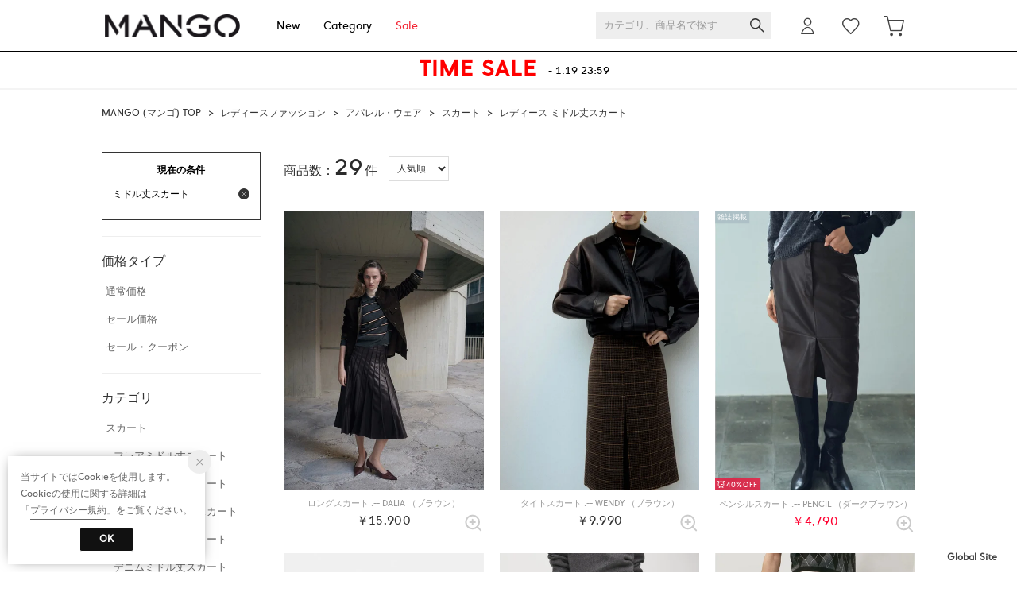

--- FILE ---
content_type: text/html;charset=UTF-8
request_url: https://japan.mango.com/category/4_middleskirt_l/
body_size: 370392
content:












<?xml version="1.0" encoding="UTF-8"?>
<!DOCTYPE html PUBLIC "-//W3C//DTD XHTML 1.0 Transitional//EN" "http://www.w3.org/TR/xhtml1/DTD/xhtml1-transitional.dtd">
<html xmlns="http://www.w3.org/1999/xhtml" xml:lang="ja" lang="ja">
<head>














  
    <link rel="canonical" href="https://japan.mango.com/category/4_middleskirt_l/">
  
  <meta http-equiv="Content-Type" content="text/html; charset=utf-8" />
  <meta name="format-detection" content="telephone=no" />
  <meta name="google-site-verification" content="eTFIJec7rLU1DZdtGpJ1SPhae-gs9QWK5ITgI8vA4E0" />
  <meta http-equiv="X-UA-Compatible" content="IE=edge" />
  <meta name="keywords" content="レディース ミドル丈スカート" />
  <link rel="icon" href="https://media.aws.locondo.jp/mangostatic/common/img/favicon.ico?rev=c661de667cde00284be891997e060820107a32ee_1767773110_491283" type="image/x-icon" />
  <link rel="shortcut icon" href="https://media.aws.locondo.jp/mangostatic/common/img/favicon.ico?rev=c661de667cde00284be891997e060820107a32ee_1767773110_491283" type="image/x-icon" />
  <link rel="index" title="MANGO - マンゴ公式オンラインストア" href="https://japan.mango.com" />
  <title>レディース ミドル丈スカート -MANGO - マンゴ公式オンラインストア</title>
  
    
    
      <meta name="description" content="MANGOではレディース ミドル丈スカートカテゴリの人気アイテムを豊富に揃えております。" />
    
  
  <meta name="robots" content="INDEX,FOLLOW" />
 
  <!-- OGP -->
  








<meta property="og:type" content="website" />



  
  
    <meta property="og:url" content="https://japan.mango.com" />
  




  
  
    <meta property="og:title" content="レディース ミドル丈スカート | MANGO - マンゴ公式オンラインストア" />
  




  
  
  
      
        
        
          <meta property="og:image" content="https://media.aws.locondo.jp/mangostatic/common/img/ogp_image.jpg?rev=c661de667cde00284be891997e060820107a32ee_1767773110_491283"/>
        
      
      
        
        
          <meta property="og:image:secure_url" content="https://media.aws.locondo.jp/mangostatic/common/img/ogp_image.jpg?rev=c661de667cde00284be891997e060820107a32ee_1767773110_491283" />
        
      
  




  
  
    <meta property="og:description" content="MANGOではレディース ミドル丈スカートカテゴリの人気アイテムを豊富に揃えております。" />
  






<meta property="og:locale:alternate" content="ja_JP" />
<meta property="og:locale:alternate" content="en_US" />


<meta property="og:site_name" content="MANGO - マンゴ公式オンラインストア" />

<input type="hidden" id="displayMode" value="pc">
 
  <!-- criteo -->
  








<!-- common/common/tracking/criteo-hasheEmail.jsp -->
<script>
  var displayModeEl = document.getElementById('displayMode');
  var cst = (displayModeEl && displayModeEl.value === 'pc') ? 'd' : 'm';
  var che = '';
  var criteoHashedEmailSha256 = '';

  
  
</script>


<script
  src="https://ajax.googleapis.com/ajax/libs/jquery/3.7.1/jquery.min.js"
  integrity="sha256-/JqT3SQfawRcv/BIHPThkBvs0OEvtFFmqPF/lYI/Cxo=" crossorigin="anonymous"></script>
<script src="https://cdn.jsdelivr.net/npm/jquery-validation@1.20.1/dist/jquery.validate.min.js" integrity="sha256-0xVRcEF27BnewkTwGDpseENfeitZEOsQAVSlDc7PgG0=" crossorigin="anonymous"></script>


<script
  src="https://cdnjs.cloudflare.com/ajax/libs/handlebars.js/4.7.8/handlebars.min.js"
  integrity="sha512-E1dSFxg+wsfJ4HKjutk/WaCzK7S2wv1POn1RRPGh8ZK+ag9l244Vqxji3r6wgz9YBf6+vhQEYJZpSjqWFPg9gg==" crossorigin="anonymous" referrerpolicy="no-referrer"></script>

<script defer type="text/javascript" src="/resources/js/handlebars-templates/handlebars-templates.js?rev=c661de667cde00284be891997e060820107a32ee_1767773110_491283"></script>
<!-- just-handlebars-helpers -->
<script type="text/javascript" src="https://media.aws.locondo.jp/_assets/js/libs/just-handlebars-helpers@1.0.19/dist/h.no-moment.js?rev=c661de667cde00284be891997e060820107a32ee_1767773110_491283"></script>
<script type="text/javascript">
  // Register just-handlebars-helpers with handlebars
  H.registerHelpers(Handlebars);
  
  // レビュー小数点切り上げ
  Handlebars.registerHelper('distanceFixed', function(distance) {
    return Number(distance.toFixed(1));
  });
</script>
<!-- affiliate -->
<script defer type="text/javascript" src='/resources/js/affiliate/click.js?rev=c661de667cde00284be891997e060820107a32ee_1767773110_491283'></script>
<!-- 共通css -->
<link href="https://media.aws.locondo.jp/_assets/css/_vars.css?rev=c661de667cde00284be891997e060820107a32ee_1767773110_491283" rel="stylesheet">
<link href="https://media.aws.locondo.jp/_assets/css/campaignGroup.css?rev=c661de667cde00284be891997e060820107a32ee_1767773110_491283" rel="stylesheet">

<link href="https://media.aws.locondo.jp/_assets/js/libs/uikit/css/uikit-locondo.css?rev=c661de667cde00284be891997e060820107a32ee_1767773110_491283" rel="stylesheet">
<script 
  src="https://cdn.jsdelivr.net/npm/uikit@3.11.1/dist/js/uikit.min.js"
  integrity="sha256-ZOFigV5yX4v9o+n9usKotr5fl9TV4T5JizfqhsXTAPY=" crossorigin="anonymous"></script>
<script
  src="https://cdn.jsdelivr.net/npm/uikit@3.21.4/dist/js/uikit-icons.min.js"
  integrity="sha256-XID2iJmvBVrsn3pKfMiZzX0n10U1jb4TxB2dA9tVSuc=" crossorigin="anonymous"></script>


<link rel="stylesheet" href="https://cdnjs.cloudflare.com/ajax/libs/awesomplete/1.1.5/awesomplete.css" >
<script src="https://cdnjs.cloudflare.com/ajax/libs/awesomplete/1.1.5/awesomplete.min.js"></script>

<!-- Google Material Icon Font , flag-icons -->
<link href="https://fonts.googleapis.com/css2?family=Material+Symbols+Outlined:opsz,wght,FILL,GRAD@20..48,100..700,0..1,-50..200" rel="stylesheet" />
<link href="https://media.aws.locondo.jp/_assets/js/libs/flag-icons/css/flag-icons.min.css?rev=c661de667cde00284be891997e060820107a32ee_1767773110_491283" rel="stylesheet" />

<script type="text/javascript" src="/resources/js/dayjs/dayjs.min.js?rev=c661de667cde00284be891997e060820107a32ee_1767773110_491283"></script>
<script type="text/javascript" src="/resources/js/dayjs/ja.js?rev=c661de667cde00284be891997e060820107a32ee_1767773110_491283"></script>


<script defer type="text/javascript" src='/resources/js/common/jquery.notification-badge.js?rev=c661de667cde00284be891997e060820107a32ee_1767773110_491283'></script>


<script type="text/javascript" src="https://media.aws.locondo.jp/_assets/js/fnLoading.js?rev=c661de667cde00284be891997e060820107a32ee_1767773110_491283"></script>


<script type="text/javascript" src="https://media.aws.locondo.jp/_assets/js/handlebars_helper_imageRatio.js?rev=c661de667cde00284be891997e060820107a32ee_1767773110_491283"></script>



  
  <!-- gtm -->
  








<!-- Google Tag Manager -->
<script>
  (function(w, d, s, l, i) {
    w[l] = w[l] || [];
    w[l].push({
      'gtm.start' : new Date().getTime(),
      event : 'gtm.js'
    });
    var f = d.getElementsByTagName(s)[0], j = d.createElement(s), dl = l != 'dataLayer' ? '&l=' + l : '';
    j.async = true;
    j.src = '//www.googletagmanager.com/gtm.js?id=' + i + dl;
    f.parentNode.insertBefore(j, f);
  })(window, document, 'script', 'dataLayer', 'GTM-5432XNX');
</script>
<!-- End Google Tag Manager --> 
  <!-- /gtm -->
  <!-- locondo tracking -->
  










<script type="text/javascript">
  var __ti = 'aa6b724a-b425-4220-81c1-1c2680a21d21';
  var __vi = 'aa6b724a-b425-4220-81c1-1c2680a21d21';
  var __dm = 'pc';
  var __he = '';
  var __cc = '';
  var __si = 'mango';
  var __ts = '20260117124649';
  var __tu = 'https://analysis.aws.locondo.jp/tracking';
  var __rf = document.referrer;
  var __hf = document.location.href;
  var __pt = document.location.href.split('?')[0];
  var __pl = navigator.platform;
  
  // SHOPOP トラッキングAPI URL
  var __shopopTrackingImageApiUrl = 'https://analysis.aws.locondo.jp/shopop/tracking';
  // 商品動画 トラッキングAPI URL
  var __commodityVideoTrackingApiUrl = 'https://analysis.aws.locondo.jp/commodity-video/tracking';
</script>
<script type="text/javascript" src='/resources/js/analysis/tracker.js?rev=c661de667cde00284be891997e060820107a32ee_1767773110_491283' defer></script>


<input type="hidden" name="trackCommodityVideo" value="false">
  <!-- /locondo tracking -->


</head>
<body class="site_mango">






  <!-- gtm -->
  








<!-- Google Tag Manager -->
<noscript>
  <iframe src="https://www.googletagmanager.com/ns.html?id=GTM-5432XNX"
    height="0" width="0" style="display: none; visibility: hidden"></iframe>
</noscript>
<!-- End Google Tag Manager -->
  <!-- /gtm -->
  


<input type="hidden" id="baseUrl" value='/'/>
<input type="hidden" id="api_url_base" value='https://api.aws.locondo.jp'>
<input type="hidden" id="contextPath" value="" />

<input type="hidden" id="url_base" value="/">
<input type="hidden" id="image_url_base" value="https://sc3.locondo.jp/contents/">
<input type="hidden" id="css_url_base"   value="https://media.aws.locondo.jp/contents/">

<input type="hidden" id="__locoad_tracking_url_base" value="https://analysis.aws.locondo.jp/locoad">


















<script src="https://cdn.jsdelivr.net/npm/i18next@23.7.6/i18next.min.js"></script>
<script>
i18next.init({
  lng: $('#siteLanguage')[0] ? $('#siteLanguage').val() : 'ja',
  ns: 'default',
  debug: false,
});
</script>
<script defer type="text/javascript" src="/resources/js/i18n-message/default-msg-ja.js?rev=c661de667cde00284be891997e060820107a32ee_1767773110_491283"></script>
<script defer type="text/javascript" src="/resources/js/i18n-message/default-msg-en.js?rev=c661de667cde00284be891997e060820107a32ee_1767773110_491283"></script>
<script defer type="text/javascript" src="https://media.aws.locondo.jp/_assets/js/i18n-message/assets-msg-ja.js?rev=c661de667cde00284be891997e060820107a32ee_1767773110_491283"></script>
<script defer type="text/javascript" src="https://media.aws.locondo.jp/_assets/js/i18n-message/assets-msg-en.js?rev=c661de667cde00284be891997e060820107a32ee_1767773110_491283"></script>



<script>
function wrapI18nUrl(url) {
  if (!$('#siteLanguage')[0]) {
    // 言語設定なし
    return url;
  }
  
  const lang = $('#siteLanguage').val();
  const languages = ['ja', 'en'];
  if (!url || !url.startsWith('/') || languages.some(l => url.startsWith('/' + l + '/'))) {
    // URL引数なし or URLがルートパス指定以外 or URLに言語設定が行われている
    return url;
  }

  // それぞれの言語のURLパスをセット
  switch (lang) {
  case 'ja':
    // 日本語の場合は、URLの操作を行わない
    return url;
  case 'en':
    return '/en' + url;
  default:
    return url;
  }
} 

$.ajaxPrefilter(function (option) {
  option.url = wrapI18nUrl(option.url);
});  
</script>


  
  
  
    











<!--ShopCode-->
<input type="hidden" id="shopCode" name="shopCode" value="SPUN0477D">

<link rel="stylesheet" type="text/css" href="https://media.aws.locondo.jp/_assets/css/pc/common-base.css?rev=c661de667cde00284be891997e060820107a32ee_1767773110_491283" media="all" charset="UTF-8" />
<link rel="stylesheet" type="text/css" href="https://media.aws.locondo.jp/_assets/css/pc/common-footer.css?rev=c661de667cde00284be891997e060820107a32ee_1767773110_491283" media="all" charset="UTF-8" />
<link rel="stylesheet" type="text/css" href="https://media.aws.locondo.jp/_assets/css/pc/common-header.css?rev=c661de667cde00284be891997e060820107a32ee_1767773110_491283" media="all" charset="UTF-8" />
<link rel="stylesheet" type="text/css" href="https://media.aws.locondo.jp/_assets/css/pc/common-boem_style.css?rev=c661de667cde00284be891997e060820107a32ee_1767773110_491283" media="all" charset="UTF-8" />
<link rel="stylesheet" type="text/css" href="https://media.aws.locondo.jp/_assets/css/style_father.css?rev=c661de667cde00284be891997e060820107a32ee_1767773110_491283" media="all" charset="UTF-8" />
<link href="https://fonts.googleapis.com/css?family=Lato" rel="stylesheet">


  <link rel="stylesheet" type="text/css" href="https://media.aws.locondo.jp/_assets/css/pc/common-switching.css?rev=c661de667cde00284be891997e060820107a32ee_1767773110_491283" media="all" charset="UTF-8" />



<link rel="stylesheet" type="text/css" href="https://media.aws.locondo.jp/mangostatic/common/css/pc/mango_common-style.css?rev=c661de667cde00284be891997e060820107a32ee_1767773110_491283" media="all" charset="UTF-8" />

<script type="text/javascript" src="https://media.aws.locondo.jp/_assets/js/pc/common.js?rev=c661de667cde00284be891997e060820107a32ee_1767773110_491283" charset="UTF-8"></script>


<script src="https://media.aws.locondo.jp/_assets/js/libs/lazyload/lazyload.min.js?rev=c661de667cde00284be891997e060820107a32ee_1767773110_491283"></script>
<script src="https://media.aws.locondo.jp/_assets/js/libs/lazyload/lazyload.instance.js?rev=c661de667cde00284be891997e060820107a32ee_1767773110_491283"></script>
<link rel="stylesheet" type="text/css" href="https://media.aws.locondo.jp/_assets/js/libs/lazyload/lazyload.css?rev=c661de667cde00284be891997e060820107a32ee_1767773110_491283" />



<script type="text/javascript" src="https://media.aws.locondo.jp/_assets/js/libs/Remodal/remodal.js?rev=c661de667cde00284be891997e060820107a32ee_1767773110_491283"></script>
<link rel="stylesheet" type="text/css" href="https://media.aws.locondo.jp/_assets/js/libs/Remodal/remodal-default-theme.css?rev=c661de667cde00284be891997e060820107a32ee_1767773110_491283" media="all" charset="UTF-8" />
<link rel="stylesheet" type="text/css" href="https://media.aws.locondo.jp/_assets/js/libs/Remodal/remodal.css?rev=c661de667cde00284be891997e060820107a32ee_1767773110_491283" media="all" charset="UTF-8" />

<link rel="stylesheet" href="https://cdnjs.cloudflare.com/ajax/libs/slick-carousel/1.8.1/slick.min.css" />
<link rel="stylesheet" href="https://cdnjs.cloudflare.com/ajax/libs/slick-carousel/1.8.1/slick-theme.min.css" />
<script src="https://cdnjs.cloudflare.com/ajax/libs/slick-carousel/1.8.1/slick.min.js"></script>

<link rel="stylesheet" href="https://media.aws.locondo.jp/_assets/js/libs/tippy/light.css?rev=c661de667cde00284be891997e060820107a32ee_1767773110_491283" />
<script src="https://media.aws.locondo.jp/_assets/js/libs/tippy/popper.min.js?rev=c661de667cde00284be891997e060820107a32ee_1767773110_491283"></script>
<script src="https://media.aws.locondo.jp/_assets/js/libs/tippy/index.all.min.js?rev=c661de667cde00284be891997e060820107a32ee_1767773110_491283"></script>


<script src="https://media.aws.locondo.jp/_assets/js/jquery.ranking.js?rev=c661de667cde00284be891997e060820107a32ee_1767773110_491283"></script>
<script type="text/javascript" src="https://media.aws.locondo.jp/_assets/js/api-commodityranking.js?rev=c661de667cde00284be891997e060820107a32ee_1767773110_491283"></script>


<script type="text/javascript" src='/resources/js/store.legacy.min.js?rev=c661de667cde00284be891997e060820107a32ee_1767773110_491283'></script>
<script type="text/javascript" src='/resources/js/search/search-history.js?rev=c661de667cde00284be891997e060820107a32ee_1767773110_491283'></script>


<script type="text/javascript" src='/resources/js/suggestSearch/pc-suggest.js?rev=c661de667cde00284be891997e060820107a32ee_1767773110_491283'></script>


<script src='/resources/js/js.cookie.js?rev=c661de667cde00284be891997e060820107a32ee_1767773110_491283'></script>
<script type="text/javascript" src='/resources/js/commodity/commodity-history.js?rev=c661de667cde00284be891997e060820107a32ee_1767773110_491283'></script>


<script defer type="text/javascript" src="https://media.aws.locondo.jp/_assets/js/api-headerInfo.js?rev=c661de667cde00284be891997e060820107a32ee_1767773110_491283"></script>


<script defer type="text/javascript" src="https://media.aws.locondo.jp/mangostatic/common/js/mango_config.js?rev=c661de667cde00284be891997e060820107a32ee_1767773110_491283"></script>
<script defer type="text/javascript" src="https://media.aws.locondo.jp/_assets/js/content-guide.js?rev=c661de667cde00284be891997e060820107a32ee_1767773110_491283"></script>

<script defer type="text/javascript" src="https://media.aws.locondo.jp/mangostatic/common/js/mango_pc-common.js?rev=c661de667cde00284be891997e060820107a32ee_1767773110_491283"></script>

<noscript>
  <div class="noscript">
    <div class="noscript-inner">
      <p>
        <strong>お使いのブラウザは、JavaScript機能が有効になっていません。</strong>
      </p>
      <p>このウェブサイトの機能をご利用される場合は、お使いのブラウザでJavaScriptを有効にしてください。</p>
    </div>
  </div>
</noscript>


<div id="headerInformation"></div>

<div id="header_top" class="locondo pc_header"> 
  <div id="header_ver5">
    <!-- お知らせ欄 -->
    <div class="clearfix info-ld pc" id="info_box_bottom">
      
    </div>
    <!-- /お知らせ欄 -->

    <!-- section nav common -->
    <div id="nav_container_common">
      <div class="innerWrap">
        <!-- section siteCI -->
        <h1><a href="/" title="MANGO">
            MANGO - マンゴ公式オンラインストア
          </a></h1>
        <ul class="header-nav">
          <li class="header-nav__list"><a href="/search/?alignmentSequence=news%20from%20date%28text%29%3Adescending">New</a></li>
          <li class="header-nav__list header-nav__list-category Dropdown">Category
            <div class="drop">
                <ul class="drop_inner_left">
                  <li><a href="/category/4_blouse_l/">シャツ・ブラウス</a></li>
                  <li><a href="/category/4_knit_l/">ニット・セーター</a></li>
                  <li><a href="/category/4_sweats_l/">スウェット</a></li>
                  <li><a href="/category/4_vest_l/">ベスト・ジレ</a></li>
                  <li><a href="/category/4_tee_l/">Tシャツ・カットソー</a></li>
                  <li><a href="/category/cardigan_l/">カーディガン</a></li>
                  <li><a href="/category/3_inner_l/">キャミソール・タンクトップ・ベアトップ</a></li>
                  <li><a href="/category/3_skirt_l/">スカート</a></li>
                  <li><a href="/category/3_pants_l/">パンツ</a></li>
                  <li><a href="/category/3_dress_l|dress_l/">ワンピース・ドレス</a></li>
                  <li><a href="/category/3_allinone_l/">オールインワン</a></li>
                  <li><a href="/category/3_outer_l/">ジャケット・アウター</a></li>
                  <li><a href="/category/soxfootwear_l/">ソックス・レギンス</a></li>
                </ul>
                <ul class="drop_inner_right">
                  <li><a href="/category/ladies/">シューズ</a></li>
                  <li><a href="/category/ladies_bags|wallet_ladies/">バッグ・財布</a></li>
                  <li><a href="/category/accessory_l/">アクセサリー</a></li>
                  <li><a href="/category/l_neckware/">ネックウェア</a></li>
                  <li><a href="/category/l_boushi/">帽子</a></li>
                  <li><a href="/category/l_belt/">ベルト</a></li>
                  <li><a href="/category/l_accessories_ha/">ヘアアクセサリー</a></li>
                  <li><a href="/category/l_sunglasses/">サングラス</a></li>
                  <li><a href="/category/l_raingoods/">レイングッズ</a></li>
                  <li class="lc-u-mt-5"><strong><a href="/category/L/">すべて</a></strong></li>
                </ul>
            </div>
          </li>
          
          
          <li class="header-nav__list fc-red"><a href="/search/?commercialType=all&alignmentSearch=3">Sale</a></li>
        </ul>
        <!-- section user info -->
        <ul id="nav_user">
          
          
            <li class="Dropdown center">
              <a href="/login/" id="user_login">
              </a>
              <div id="is_logout" class="drop">
                <ul>
                  <li id="btn_login"><a href="/login/">ログイン</a></li>
                  <li id="btn_regi"><a href="/customer/customer-register/">新規会員登録 (無料)</a></li>
                </ul>
              </div>
            </li>
            <li><a href="/mypage/favorite-list/" id="user_favorite" class="arr_none"></a></li>
          

          
          
          <li>
            <a href="/cart/?commercialType=0" id="user_cart">
            <div class="js-cartCount"></div>
            </a>
          </li>
            </ul>
            <div id="searchBox">
              <form id="search_mini_form" action="/search/" method="get">
                
                  <input type="hidden" name="fromid" value="search_mini_form">
                  <div class="search_box">
                    <div class="form-container">
                      <div class="wrap_searchText">
                        <input id="searchText" name="searchWord" class="input" type="text" placeholder="カテゴリ、商品名で探す" value="" autocomplete="off">
                      </div>
                      <div class="wrap_searchbutton"><button class="searchbutton" type="submit" width="24" height="24"></button></div>
                    </div>
                    <div class="suggestBox">
                      <div class="suggestBox_innner">
                        <div id="output_searchHistory" class="output_suggest"></div>
                        <div id="output_suggestA" class="output_suggest"></div>
                        <div id="output_suggestB" class="output_suggest"></div>
                      </div>
                    </div>
                    <div id="auto_indicator" class="search_autocomplete autocomplete" style="border-color: rgb(232, 233, 237); display: none; ">検索中...</div>
                  </div>
                  </form>
                </div>
      </div>
    </div>

  </div>

  <!-- お知らせ欄 -->
  <div class="clearfix info-ld pc" id="info_box_top">
    
      <!----------------------------------------------- お知らせ欄 260116 ----------------------------------------------->
<div class="info_promoText_v3">
    <div class="info_promoText_v3_Wrap">
      <a class="info_anker" href="https://japan.mango.com/search?campaignType=1&commercialType=all" onclick="ga('send','event','Mango260116','InfoBanner','sale');gtag('event', 'click_event', {'click_category': 'headerinfo','click_label': 'Mango260116','click_action': 'sale'});">
        <p class="info_titleWrap SPlong">
          <!--<span class="subTitle"></span>-->
          <span class="title">TIME SALE</span>
          <span class="date">- 1.19 23:59</span>
        </p>
      </a>
    </div>
  
  <!----------- ▽ setting ▽ -----------
  
  1.GA
  ・日付変更(キャンペーン開始日)
  ・coupon または coupon 指定
  
  2.リンク
  ・セール：campaignType=1 クーポン：2 両方：3
  ・新着順：campaignType=xの後ろに下記を追加
  &alignmentSequence=news%20from%20date(text)%3Adescending
  
  3.テキスト
  subTitle/title/date
  ※SPタイトル長い場合は、class名 SPlong つけたまま、短い場合は外して1行におさめる
  
  ----------- △ setting △ ----------->
    <style>
      /*--- SP ---*/
      .info_promoText_v3_Wrap {
        height: auto;
        border-bottom: 1px solid #f4f4f4;
        border-top: 1px solid #f4f4f4;
      }
  
      .info_promoText_v3_Wrap .info_titleWrap {
        display: flex;
        flex-wrap: wrap;
        align-items: center;
        justify-content: center;
        padding: 5px;
        flex-direction: row;
        min-height: 40px;
      }
  
      .info_promoText_v3_Wrap {
        height: auto;
      }
  
      .info_promoText_v3_Wrap .title {
        color: red;
        font-weight: bold;
        letter-spacing: 0.05em;
        font-size: 24px !important;
        line-height: 1.3;
        padding: 0px 12px;
        margin-bottom: 0px;
        vertical-align: middle;
      }
  
      .info_promoText_v3_Wrap .title span.small {
        font-size: 80% !important;
      }
  
      .info_promoText_v3_Wrap .subTitle {
        color: red;
        border-bottom: 1px solid;
        border-top: 1px solid;
        margin-bottom: 0px;
        padding: 3px;
        font-size: 11px;
        font-weight: 700;
        letter-spacing: 0.08em;
      }
  
      .info_promoText_v3_Wrap .subTitle.fill {
        background: #000;
        color: #fff;
        padding: 5px;
        font-size: 11px;
      }
  
      .info_promoText_v3_Wrap .subTitle.weekday {
        background: #fff;
        color: red !important;
        border-bottom: 1px solid;
        border-top: 1px solid;
        margin-bottom: 0px;
        padding: 2px;
        font-size: 11px;
        font-weight: 700;
        letter-spacing: 0.08em;
        line-height: 1.4;
      }
  
      .info_promoText_v3_Wrap .date {
        font-size: 11px;
      }
  
      /*--- SPタイトル長い場合 class名 SPlong つける---*/
      .info_promoText_v3_Wrap .SPlong {
        flex-direction: column;
      }
  
      .info_promoText_v3_Wrap .SPlong .title {
        margin-bottom: 5px;
      }
  
      .info_promoText_v3_Wrap .SPlong .subTitle {
        margin-bottom: 7px;
      }
  
      /*--- PC ---*/
      @media screen and (min-width: 768px) {
        .info_promoText_v3_Wrap .info_titleWrap {
          height: 45px;
          flex-direction: row;
        }
  
        .info_promoText_v3_Wrap .subTitle.fill {
          padding: 3px 5px 0px;
          font-size: 13px;
      }
  
        .info_promoText_v3_Wrap .title {
          font-size: 28px !important;
          padding: 0px 15px;
          margin-top: 3px;
          line-height: 1;
        }
  
        .info_promoText_v3_Wrap .date {
          font-size: 13px;
          margin-top: 1px;
        }
  
        .info_promoText_v3_Wrap .subTitle {
          margin-bottom: 0 !important;
        }
      }
  
      /*--- ~370 ---*/
      @media screen and (max-width: 370px) {
        .info_promoText_v3_Wrap .subTitle {
          font-size: 10px !important;
          padding: 4px !important;
        }
        .info_promoText_v3_Wrap .title {
          font-size: 13px !important;
        }
      }  
  
      /*--- SE ---*/
      @media screen and (max-width: 335px) {
        .info_promoText_v3_Wrap .title {
          font-size: 12px !important;
          padding: 0 8px !important;
        }
      }
    </style>
  </div>
    
      <style>
/* 【2025】スマリCPN開催中（12/8〜26/1/25） */
.js-return-tab .smari-campaign-pop {
  display: block !important;
}
.return-smari_banner {
  display: block !important;
}
</style>
    
  </div>
  <!-- /お知らせ欄 -->

</div><!-- /header -->


<script type="text/x-handlebars-template" id="pcHeader_searchHistory_template">
  {{#if this}}
    <h4 class="itemSuggestTitle">検索履歴</h4>
    <ul id="searchHistoryList" class="suggest_searchHistory indexList">
      {{#each this}}
        <li class="indexItem">
          <div class="indexItemContent" data-title-localStorage="{{title}}">
            <div class="indexItemHeading">
              <a class="inner" href="{{url}}">{{title}}</a>
            </div>
          </div>
          <span class="deleteHistoryList"></span>
        </li>
      {{/each}}
    </ul>
  {{/if}}
</script>
<!-- 関連アイテムテンプレート -->
<script id="SuggestCommodities" type="text/x-handlebars-template">
  {{#if Commodities}}
    <h4 class="itemSuggestTitle">関連アイテム</h4>
    <ul class="SuggestCommoditiesList">
      {{#each Commodities}}
        <li><a href="/{{url}}"><span><img src="{{image}}" width="70" height="70"></span><span>{{name}}</span></a></li>
      {{/each}}
    </ul>
  {{/if}}
</script>
<!-- /suggest-search settings -->












<!--CustomerCode-->


<script>
  const gaCustomerCode = $('#gaCustomerCode').val();
  const gaCustomerGroupId = $('#gaCustomerGroupId').val();
  const gaBoemCustomerNo = $('#gaBoemCustomerNo').val();
  const canPushGA = (gaCustomerCode !== '' && gaCustomerCode !== undefined) ? true : false; 

  if(canPushGA) {
    const userData = {
    login_id: gaCustomerCode,
    
    user_status: gaCustomerGroupId
    };
    window.dataLayer = window.dataLayer || [];
    window.dataLayer.push(userData);
  }
</script>






<input type="hidden" id="siteName" value="MANGO (マンゴ)">









<!-- common/templates/header-config.jsp -->
<input type="hidden" id="siteDomain" value="japan.mango.com">
<input type="hidden" id="siteTitle" value="MANGO - マンゴ公式オンラインストア">
<input type="hidden" id="schema" value="mango">
<input type="hidden" id="isOneBrand" value="true">
<input type="hidden" id="isConvertable" value="">
<input type="hidden" id="convertReturnMethod" value="">
<input type="hidden" id="convertRequestDeadlineDays" value="">
<input type="hidden" id="properIsReturnable" value="">
<input type="hidden" id="saleIsReturnable" value="">
<input type="hidden" id="returnReturnMethod" value="">
<input type="hidden" id="properReturnFee" value="">
<input type="hidden" id="saleReturnFee" value="">
<input type="hidden" id="returnRequestDeadlineDays" value="">
<input type="hidden" id="giftService" value="false">
<input type="hidden" id="hasDeluxeGift" value="false">
<input type="hidden" id="giftCost" value="">
<input type="hidden" id="tagcutCost" value="">
<input type="hidden" id="deluxeCost" value="">
<input type="hidden" id="pointService" value="true">
<input type="hidden" id="pointRate" value="1.0">
<input type="hidden" id="pointPeriod" value="6">
<input type="hidden" id="pointGivenDaysAfterShipping" value="">
<input type="hidden" id="reviewService" value="true">
<input type="hidden" id="reviewPointService" value="true">
<input type="hidden" id="useReviewLot" value="true">
<input type="hidden" id="reviewPointRate" value="">
<input type="hidden" id="deliveryChargePost" value="">
<input type="hidden" id="deliveryChargeLate" value="">
<input type="hidden" id="deliveryChargeDate" value="">
<input type="hidden" id="deliveryChargeFast" value="">
<input type="hidden" id="deliveryChargeExpress" value="">
<input type="hidden" id="expressDeliveryCommission" value="">
<input type="hidden" id="freeShippingAmount" value="8000">
<input type="hidden" id="commissionCod" value="">
<input type="hidden" id="commissionCard" value="">
<input type="hidden" id="commissionCvs" value="">
<input type="hidden" id="commissionPayeasy" value="">
<input type="hidden" id="commissionPaypay" value="">
<input type="hidden" id="commissionDocomo" value="">
<input type="hidden" id="commissionAu" value="">
<input type="hidden" id="commissionSoftBank" value="">
<input type="hidden" id="commissionYamato" value="">
<input type="hidden" id="isPrepaidSite" value="">
<input type="hidden" id="hasCustomerGroup" value="false">

<input type="hidden" id="customerGroupTotalEndIntervalDays" value="">
<input type="hidden" id="customerGroupRangePeriod" value="">
<input type="hidden" id="returnConvertReviewable" value="false">
<input type="hidden" id="amazonPayOption" value="">
<input type="hidden" id="enableGlobalOrder" value="false">
<input type="hidden" id="enableMultiLanguage" value="false">
<input type="hidden" id="isBackOrder" value="false">
<input type="hidden" id="useSmari" value="">

  






























<!-- pc/search/search-top-area.jsp -->
<link rel="stylesheet" href="https://media.aws.locondo.jp/_assets/css/pc/content-catalog-koichi.css?rev=c661de667cde00284be891997e060820107a32ee_1767773110_491283" />

<script type="text/javascript" src="/resources/js/i18n-message/search-msg-ja.js?rev=c661de667cde00284be891997e060820107a32ee_1767773110_491283"></script>
<script type="text/javascript" src="/resources/js/i18n-message/search-msg-en.js?rev=c661de667cde00284be891997e060820107a32ee_1767773110_491283"></script>
<script type="text/javascript" src="/resources/js/search/jquery.search-boem.js?rev=c661de667cde00284be891997e060820107a32ee_1767773110_491283"></script>
<script type="text/javascript" src="/resources/js/History.js?rev=c661de667cde00284be891997e060820107a32ee_1767773110_491283"></script>

  <script type="text/javascript" src="https://media.aws.locondo.jp/_assets/js/pc/pc-search-koichi.js?rev=c661de667cde00284be891997e060820107a32ee_1767773110_491283"></script>




<input id="searchHistoryTitle" type="hidden" value='ミドル丈スカート'>


<script type="text/javascript" src="/resources/js/common/jquery.mysize-common.js?rev=c661de667cde00284be891997e060820107a32ee_1767773110_491283"></script>
<script type="text/javascript" src="/resources/js/search/jquery.mysize-search.js?rev=c661de667cde00284be891997e060820107a32ee_1767773110_491283"></script>
<script defer type="text/javascript" src="/resources/js/search/jquery.mysize-purchase-history.js?rev=c661de667cde00284be891997e060820107a32ee_1767773110_491283"></script>
<input type="hidden" id="shoesCategorySelected" value='false'>


<div class="catalogPage">

  
  <script type="text/javascript" src="/resources/js/brand/mybrand.js?rev=c661de667cde00284be891997e060820107a32ee_1767773110_491283"></script>
  
    
    
      
        
        <style>.trgMute{display: none !important;}</style>
      
    
  

  
  <link rel="stylesheet" href="https://media.aws.locondo.jp/_assets/js/libs/noUiSlider/nouislider.min.css?rev=c661de667cde00284be891997e060820107a32ee_1767773110_491283" />
  <script src="https://media.aws.locondo.jp/_assets/js/libs/noUiSlider/nouislider.min.js?rev=c661de667cde00284be891997e060820107a32ee_1767773110_491283"></script>
  <script src="https://media.aws.locondo.jp/_assets/js/libs/noUiSlider/wNumb.js?rev=c661de667cde00284be891997e060820107a32ee_1767773110_491283"></script>
  <script src="/resources/js/search/search-slider.js?rev=c661de667cde00284be891997e060820107a32ee_1767773110_491283"></script>

  
  <script src="https://cdnjs.cloudflare.com/ajax/libs/gsap/3.6.1/gsap.min.js"></script>
  <script src="https://cdnjs.cloudflare.com/ajax/libs/gsap/3.6.1/ScrollTrigger.min.js"></script>

  

  
  
  
  <input type="hidden" id="catalogParam" value="">

  <!-- breadcrumbs -->
  <div class="breadcrumbs catalog_breadcrumbs">
    <ul class="clearfix">
      
        
        
          <li><a href="/">ホーム</a></li>
        
      
      
        
        
          
            
              
              
                <li>&gt; <a href="/category/L/">レディースファッション</a></li>
              
            
          
            
              
              
                <li>&gt; <a href="/category/apparel_l/">アパレル・ウェア</a></li>
              
            
          
            
              
              
                <li>&gt; <a href="/category/3_skirt_l/">スカート</a></li>
              
            
          
            
              
                
                <li>&gt; <a href="/category/4_middleskirt_l/">レディース ミドル丈スカート</a></li>
              
              
            
          
        
        
        
      
    </ul>
  </div>
  <script type="text/javascript" src="https://media.aws.locondo.jp/_assets/js/pc/pc-breadcrumbs.js?rev=c661de667cde00284be891997e060820107a32ee_1767773110_491283"></script>
  <script type="application/ld+json">
    {
      "@context": "https://schema.org",
      "@type": "BreadcrumbList",
      "itemListElement": [{
        "@type": "ListItem",
        "position": 1,
        "name": "MANGO",
        "item": "https://japan.mango.com"
      }
      
      
      
        
        
        ,{
          "@type": "ListItem",
          "position": 2,
          
          "name": "レディースファッション",
          "item": "https://japan.mango.com/category/L/"
          
        }
        
        
        
        ,{
          "@type": "ListItem",
          "position": 3,
          
          "name": "アパレル・ウェア",
          "item": "https://japan.mango.com/category/apparel_l/"
          
        }
        
        
        
        ,{
          "@type": "ListItem",
          "position": 4,
          
          "name": "スカート",
          "item": "https://japan.mango.com/category/3_skirt_l/"
          
        }
        
        
        
        ,{
          "@type": "ListItem",
          "position": 5,
          
          "name": "レディース ミドル丈スカート",
          "item": "https://japan.mango.com/category/4_middleskirt_l/"
          
        }
        
        
      
      
      
      
      ]
    }
  </script>

  <!-- 関連コンテンツ -->
  <div id="content_banner">
    
  </div>

  
    
      
      
        <div id="contents_ver4" class="page_search catalog_main is-not-login">
      
    
  
  
  









<!-- common/pc/search/search-filter.jsp -->
<link rel="stylesheet" href="https://media.aws.locondo.jp/_assets/css/pc/content-catalog-search-filter.css?rev=c661de667cde00284be891997e060820107a32ee_1767773110_491283" />
<div class="search-filter" id="left_navi"  >
  <div class="inner">
    <button class="close-search-filter" type="button" uk-toggle="target:#left_navi"></button>
      <p class="search-filter-heading">絞り込み</p>
      
    
      








  
<!-- common/pc/search/elm_searchConditions.jsp -->


  
  <div class="searchCondition">
    <p class="heading">現在の条件</p>
    
    <ul>
      
        <li data-word="ミドル丈スカート" >
          <div class="word">ミドル丈スカート</div>
          <div class="delete" onclick='$().removeCondition("searchCategory")'>
            <i uk-icon="close"></i>
          </div>
        </li>
      
    </ul>
  </div>

<script>
  // 検索条件を削除
  function searchConditionDelete() {
    $('.searchCondition .delete').on('touchstart click', function(e) {
      // 二重にイベントが発火するのを防ぐ
      e.preventDefault();
      $(this).closest('li').fadeOut('fast');
    });
  }
  searchConditionDelete();
</script>
    

    

      
      

      
      

      
      

      
      <section class="wrap_filter alignmentSearch priceType">
        <p class="heading">
          価格タイプ
          
        </p>
        <ul class="filter_list">
          <li>
            <a onmouseout="this.style.cursor='auto';" onmouseover="this.style.cursor='pointer';"
              onclick="$().addCondition('alignmentSearch','4');">
              通常価格
              
            </a>
          </li>
          <li>
            <a onmouseout="this.style.cursor='auto';" onmouseover="this.style.cursor='pointer';"
              
                
                
                
                  onclick="$().addCondition('alignmentSearch','3');"
                
              
              >
              セール価格
              
            </a>
          </li>
          <li class="filter_list_saleCoupon">
            <a onmouseout="this.style.cursor='auto';" onmouseover="this.style.cursor='pointer';"
            onclick="$().addCondition('campaignType','3');">
              セール・クーポン
              
            </a>
          </li>
        </ul>
      </section>
      
      <section class="wrap_filter FastDelivery clearfix" style="display:none;">
        <p class="heading">
          配送
          
        </p>
        <div class="filter_FastDelivery clearfix">
          <input data-index="0" id="searchFastDeliveryId" type="checkbox" value=""
            
          />
          <span class="FastDeliveryLabel">
            お急ぎ便対象
            
          </span>
          <label for="searchFastDeliveryId"></label>
          <div class="trgFastDeliveryTooltip">?</div>
          <div id="trgFastDeliveryTooltip_template">
            <small class="FastDeliveryNotice">
              お急ぎ便なら14時までのご注文<br>ご入金で当日出荷いたします。
              
            </small>
          </div>
        </div>
        <div class="filter_FastDelivery_btn" style="display: none;">
          <input value="
            検索する
            
          "
          onclick="$().addCondition('searchFastDelivery', $('#searchFastDeliveryId:checked').length ? 1 : '');" type="button">
        </div>
        <script>
          tippy('.trgFastDeliveryTooltip', {
            content: $('#trgFastDeliveryTooltip_template').html(),
            interactive: true,
            trigger: 'click',
            placement: 'bottom',
            theme:'light',
          });
        </script>
      </section>
      
      <section class="wrap_filter exchangeReturns" style="display:none;">
        <script src="https://media.aws.locondo.jp/_assets/js/pc/pc-searchService.js?rev=c661de667cde00284be891997e060820107a32ee_1767773110_491283"></script>
        <p class="heading">
          交換・返品
          
        </p>
        <div class="filter_exchangeReturns clearfix">
          <input data-index="0" id="isAllConvertReturn" type="checkbox" value=""
            checked="checked"
          />
          <label for="isAllConvertReturn" class="checkbox">
            全て表示
            
          </label>
        </div>
        <div class="filter_exchangeReturns clearfix">
          <input data-index="0" id="isConvertFree" type="checkbox" value="" disabled
            
          />
          <label for="isConvertFree" class="checkbox">
            <span class="exchangeLabel">
              サイズ交換不可を除く
              
            </span>
          </label>
        </div>
        <div class="filter_exchangeReturns clearfix">
          <input data-index="0" id="isAvailableReturn" type="checkbox" value="" disabled
            
          />
          <label for="isAvailableReturn" class="checkbox">
            <span class="returnsLabel">
              返品不可を除く
              
            </span>
          </label>
        </div>

        <span class="locondo-checkbox filter_returnsOption">
          <input data-index="0" id="isOnlyReturnFree" type="checkbox" value=""
            
              
              
              disabled
            
          />
          <label for="isOnlyReturnFree">返品可（有料）も除く</label>
          
        </span>

        <div id="resetExchangeReturns" class="filter_returns_btn">
          <input value="
            検索する
            
            "
            onclick="$('#convertFreeFlag,#searchReturnCond').val(''); $().addCondition();" type="button">
        </div>
        <div id="searcExchangeReturns" class="filter_returns_btn" style="">
          <input value="
            検索する
            
            "
            onclick="$().searchReturns();" type="button">
        </div>
      </section>

      
      <section class="wrap_filter category">
        <p class="heading">
          カテゴリ
          
        </p>
        <ul class="filter_list category">
          
            <li class="category_top" data-cate="3_skirt_l">
              <a href="/category/3_skirt_l/">
                スカート</a>
            </li>
          
          
          
            
              <li data-cate="m_skirt_flare_l">
                <a href="/category/m_skirt_flare_l/">
                  フレアミドル丈スカート
                </a>
                
                
              </li>
            
              <li data-cate="m_skirt_tight_l">
                <a href="/category/m_skirt_tight_l/">
                  タイトミドル丈スカート
                </a>
                
                
              </li>
            
              <li data-cate="m_skirt_pleats_l">
                <a href="/category/m_skirt_pleats_l/">
                  プリーツミドル丈スカート
                </a>
                
                
              </li>
            
              <li data-cate="m_skirt_wrap_l">
                <a href="/category/m_skirt_wrap_l/">
                  ラップミドル丈スカート
                </a>
                
                
              </li>
            
              <li data-cate="m_skirt_denim_l">
                <a href="/category/m_skirt_denim_l/">
                  デニムミドル丈スカート
                </a>
                
                
              </li>
            
          
        </ul>
      </section>
      
      
      
      
      
      <section class="wrap_filter reservationFlag">
        <p class="heading">
          販売タイプ
          
        </p>
        <ul class="filter_list">
          <li>
            <a onmouseout="this.style.cursor='auto';" onmouseover="this.style.cursor='pointer';"
            onclick="$().addCondition('reservationFlag','4');">
              通常商品
              
            </a>
          </li>
          <li>
            <a onmouseout="this.style.cursor='auto';" onmouseover="this.style.cursor='pointer';"
            onclick="$().addCondition('reservationFlag','7');">
              予約商品
              
            </a>
          </li>
        </ul>
      </section>
      
      
        <section class="wrap_filter price">
          <p class="heading">
            価格帯
            
            
          </p>
          <div class="filter_price">
            <select id="searchPriceStartBox">
              <option value="0" selected="selected">
                下限無し
                
              </option>
              
                
                
                  
                    <option value="1000"
                       data-ge-price>
                      ￥1,000
                    </option>
                  
                    <option value="2000"
                       data-ge-price>
                      ￥2,000
                    </option>
                  
                    <option value="3000"
                       data-ge-price>
                      ￥3,000
                    </option>
                  
                    <option value="4000"
                       data-ge-price>
                      ￥4,000
                    </option>
                  
                    <option value="5000"
                       data-ge-price>
                      ￥5,000
                    </option>
                  
                    <option value="6000"
                       data-ge-price>
                      ￥6,000
                    </option>
                  
                    <option value="7000"
                       data-ge-price>
                      ￥7,000
                    </option>
                  
                    <option value="8000"
                       data-ge-price>
                      ￥8,000
                    </option>
                  
                    <option value="9000"
                       data-ge-price>
                      ￥9,000
                    </option>
                  
                    <option value="10000"
                       data-ge-price>
                      ￥10,000
                    </option>
                  
                    <option value="11000"
                       data-ge-price>
                      ￥11,000
                    </option>
                  
                    <option value="12000"
                       data-ge-price>
                      ￥12,000
                    </option>
                  
                    <option value="13000"
                       data-ge-price>
                      ￥13,000
                    </option>
                  
                    <option value="14000"
                       data-ge-price>
                      ￥14,000
                    </option>
                  
                    <option value="15000"
                       data-ge-price>
                      ￥15,000
                    </option>
                  
                    <option value="16000"
                       data-ge-price>
                      ￥16,000
                    </option>
                  
                    <option value="17000"
                       data-ge-price>
                      ￥17,000
                    </option>
                  
                    <option value="18000"
                       data-ge-price>
                      ￥18,000
                    </option>
                  
                    <option value="19000"
                       data-ge-price>
                      ￥19,000
                    </option>
                  
                    <option value="20000"
                       data-ge-price>
                      ￥20,000
                    </option>
                  
                    <option value="25000"
                       data-ge-price>
                      ￥25,000
                    </option>
                  
                    <option value="30000"
                       data-ge-price>
                      ￥30,000
                    </option>
                  
                    <option value="35000"
                       data-ge-price>
                      ￥35,000
                    </option>
                  
                    <option value="40000"
                       data-ge-price>
                      ￥40,000
                    </option>
                  
                    <option value="45000"
                       data-ge-price>
                      ￥45,000
                    </option>
                  
                    <option value="50000"
                       data-ge-price>
                      ￥50,000
                    </option>
                  
                    <option value="60000"
                       data-ge-price>
                      ￥60,000
                    </option>
                  
                    <option value="70000"
                       data-ge-price>
                      ￥70,000
                    </option>
                  
                    <option value="80000"
                       data-ge-price>
                      ￥80,000
                    </option>
                  
                    <option value="90000"
                       data-ge-price>
                      ￥90,000
                    </option>
                  
                    <option value="100000"
                       data-ge-price>
                      ￥100,000
                    </option>
                  
                    <option value="150000"
                       data-ge-price>
                      ￥150,000
                    </option>
                  
                    <option value="200000"
                       data-ge-price>
                      ￥200,000
                    </option>
                  
                    <option value="250000"
                       data-ge-price>
                      ￥250,000
                    </option>
                  
                
              
              <option value="99999999" >
                上限無し
                
              </option>
            </select> 〜 <select id="searchPriceEndBox">
              <option value="0" >
                下限無し
                
              </option>
              
                
                
                  
                    <option value="1000"
                       data-ge-price>
                      ￥1,000
                    </option>
                  
                    <option value="2000"
                       data-ge-price>
                      ￥2,000
                    </option>
                  
                    <option value="3000"
                       data-ge-price>
                      ￥3,000
                    </option>
                  
                    <option value="4000"
                       data-ge-price>
                      ￥4,000
                    </option>
                  
                    <option value="5000"
                       data-ge-price>
                      ￥5,000
                    </option>
                  
                    <option value="6000"
                       data-ge-price>
                      ￥6,000
                    </option>
                  
                    <option value="7000"
                       data-ge-price>
                      ￥7,000
                    </option>
                  
                    <option value="8000"
                       data-ge-price>
                      ￥8,000
                    </option>
                  
                    <option value="9000"
                       data-ge-price>
                      ￥9,000
                    </option>
                  
                    <option value="10000"
                       data-ge-price>
                      ￥10,000
                    </option>
                  
                    <option value="11000"
                       data-ge-price>
                      ￥11,000
                    </option>
                  
                    <option value="12000"
                       data-ge-price>
                      ￥12,000
                    </option>
                  
                    <option value="13000"
                       data-ge-price>
                      ￥13,000
                    </option>
                  
                    <option value="14000"
                       data-ge-price>
                      ￥14,000
                    </option>
                  
                    <option value="15000"
                       data-ge-price>
                      ￥15,000
                    </option>
                  
                    <option value="16000"
                       data-ge-price>
                      ￥16,000
                    </option>
                  
                    <option value="17000"
                       data-ge-price>
                      ￥17,000
                    </option>
                  
                    <option value="18000"
                       data-ge-price>
                      ￥18,000
                    </option>
                  
                    <option value="19000"
                       data-ge-price>
                      ￥19,000
                    </option>
                  
                    <option value="20000"
                       data-ge-price>
                      ￥20,000
                    </option>
                  
                    <option value="25000"
                       data-ge-price>
                      ￥25,000
                    </option>
                  
                    <option value="30000"
                       data-ge-price>
                      ￥30,000
                    </option>
                  
                    <option value="35000"
                       data-ge-price>
                      ￥35,000
                    </option>
                  
                    <option value="40000"
                       data-ge-price>
                      ￥40,000
                    </option>
                  
                    <option value="45000"
                       data-ge-price>
                      ￥45,000
                    </option>
                  
                    <option value="50000"
                       data-ge-price>
                      ￥50,000
                    </option>
                  
                    <option value="60000"
                       data-ge-price>
                      ￥60,000
                    </option>
                  
                    <option value="70000"
                       data-ge-price>
                      ￥70,000
                    </option>
                  
                    <option value="80000"
                       data-ge-price>
                      ￥80,000
                    </option>
                  
                    <option value="90000"
                       data-ge-price>
                      ￥90,000
                    </option>
                  
                    <option value="100000"
                       data-ge-price>
                      ￥100,000
                    </option>
                  
                    <option value="150000"
                       data-ge-price>
                      ￥150,000
                    </option>
                  
                    <option value="200000"
                       data-ge-price>
                      ￥200,000
                    </option>
                  
                    <option value="250000"
                       data-ge-price>
                      ￥250,000
                    </option>
                  
                
              
              <option value="99999999" selected="selected">
                上限無し
                
              </option>
            </select>
            <div class="filter_price_btn">
              <input value="
                検索する
                
                "
                onclick="$().addCondition('price');" type="button">
            </div>
        </section>
      
      
      <span class="wrapMysize" style="display:none;">

        <!-- 未ログイン -->
        <section class="wrap_filter MysizeFilter js-wrap_MysizeFilter01">
          
            <p class="heading">マイサイズ</p>
            <p class="MysizeFilter_fontS">マイサイズを登録すると推奨サイズの商品だけ表示できます</p>
            <p class="btn_MysizeFilter"><a href='/measure' class="btn_Secondary">マイサイズを登録</a></p>
            <p class="MysizeFilter_fontS btn_MysizeFilterTxt"><a href='/mypage/mysize'>登録済みの方(編集)</a></p>
          
          
        </section>

        <!-- ログイン済でマイサイズ未登録でOFFの時 -->
        <section class="wrap_filter MysizeFilter js-wrap_MysizeFilter02">
          
            <p class="heading">マイサイズ</p>
            <p class="MysizeFilter_fontS">マイサイズを登録すると推奨サイズの商品だけ表示できます</p>
            <p class="btn_MysizeFilter"><a href='/measure' class="btn_Secondary">マイサイズを登録</a></p>
          
          
        </section>

        <!-- ログイン済でマイサイズ登録済みでOFFの時 -->
        <section class="wrap_filter MysizeFilter js-wrap_MysizeFilter03">
          
            <p class="MysizeFilter_fontS heading">ご登録のマイサイズ</p>
            <p class="MysizeFilter_fontL">cm</p>
            <p class="MysizeFilter_fontXS">足長：mm , 足囲：mm <a href='/mypage/mysize'>編集</a></p>
            <p class="MysizeFilter_fontXS">靴幅は<strong class="MysizeFilter_fontM"></strong>です</p>
            <p class="btn_MysizeFilter"><a href="" class="enableMysize">マイサイズで絞り込む</a></p>
          
          
        </section>

        <!-- マイサイズがONのとき -->
        <section class="wrap_filter MysizeFilter MysizeFilterOn js-wrap_MysizeFilter04">
          
            <p class="MysizeFilter_fontS heading">マイサイズで絞り込み中</p>
            <p class="MysizeFilter_fontL">cm</p>
            <p class="MysizeFilter_fontXS">足長：mm , 足囲：mm <a href='/mypage/mysize'>編集</a></p>
            <p class="MysizeFilter_fontXS">靴幅は<strong class="MysizeFilter_fontM"></strong>です</p>
            <p class="btn_MysizeFilter"><a href="" class="disableMysize btn_tertiary">絞り込みを解除する</a></p>
          
          
        </section>

        <!-- カテゴリ違いの時 -->
        <section class="wrap_filter MysizeFilter js-wrap_MysizeFilter05">
          
            <p class="heading">マイサイズ</p>
            <p class="MysizeFilter_fontS">この機能はシューズカテゴリで<br>お使いいただけます</p>
            <p class="MysizeFilterDisabled">使用できません</p>
          
          
        </section>

      </span>
      
      
        <section class="wrap_filter ApparelSize">
          <p class="heading">
            サイズ
            
          </p>
          <div class="filter_size">
            <select id="searchApparelSizeStartBox">
              
                <option value="0"
                  selected="selected">
                  3S
                </option>
              
                <option value="1"
                  >
                  SS
                </option>
              
                <option value="2"
                  >
                  S
                </option>
              
                <option value="3"
                  >
                  M
                </option>
              
                <option value="4"
                  >
                  FREE
                </option>
              
                <option value="5"
                  >
                  L
                </option>
              
                <option value="6"
                  >
                  LL
                </option>
              
                <option value="7"
                  >
                  3L
                </option>
              
                <option value="8"
                  >
                  4L
                </option>
              
                <option value="9"
                  >
                  5L
                </option>
              
                <option value="10"
                  >
                  6L
                </option>
              
            </select> 〜 
            <select id="searchApparelSizeEndBox">
              
                <option value="0"
                  >
                  3S
                </option>
              
                <option value="1"
                  >
                  SS
                </option>
              
                <option value="2"
                  >
                  S
                </option>
              
                <option value="3"
                  >
                  M
                </option>
              
                <option value="4"
                  >
                  FREE
                </option>
              
                <option value="5"
                  >
                  L
                </option>
              
                <option value="6"
                  >
                  LL
                </option>
              
                <option value="7"
                  >
                  3L
                </option>
              
                <option value="8"
                  >
                  4L
                </option>
              
                <option value="9"
                  >
                  5L
                </option>
              
                <option value="10"
                  selected="selected">
                  6L
                </option>
              
            </select>
            <div class="filter_size_btn">
              <input value="
                検索する
                
                "
                onclick="$().addCondition('apparelSize');" type="button">
            </div>
          </div>
        </section>
      
      
      
      
      
      
      
      
      
      
      <section class="wrap_filter color multi-search-section">
        <p class="heading">
          カラー
          
        </p>
        <ul class="filter_color clearfix">
          
            <li>
            <span class="check">
            <input
                    type="checkbox"
                    id="color183"
                    name="color183"
                    class="multi-search-input"
                    data-multi-search-value="ホワイト"
                    >
            <label for="color183" class="checkbox"></label>
            </span>
            <span class='colorchip colorchip-col183'>
            <a
            onmouseout="this.style.cursor='auto';"
            onmouseover="this.style.cursor='pointer';"
            data-multi-search-value="ホワイト"
            onclick="$().addCondition('searchColor', $(this).attr('data-multi-search-value'));">ホワイト</a>
            </span>
            </li>
          
            <li>
            <span class="check">
            <input
                    type="checkbox"
                    id="color185"
                    name="color185"
                    class="multi-search-input"
                    data-multi-search-value="ブラック"
                    >
            <label for="color185" class="checkbox"></label>
            </span>
            <span class='colorchip colorchip-col185'>
            <a
            onmouseout="this.style.cursor='auto';"
            onmouseover="this.style.cursor='pointer';"
            data-multi-search-value="ブラック"
            onclick="$().addCondition('searchColor', $(this).attr('data-multi-search-value'));">ブラック</a>
            </span>
            </li>
          
            <li>
            <span class="check">
            <input
                    type="checkbox"
                    id="color179"
                    name="color179"
                    class="multi-search-input"
                    data-multi-search-value="グレー"
                    >
            <label for="color179" class="checkbox"></label>
            </span>
            <span class='colorchip colorchip-col179'>
            <a
            onmouseout="this.style.cursor='auto';"
            onmouseover="this.style.cursor='pointer';"
            data-multi-search-value="グレー"
            onclick="$().addCondition('searchColor', $(this).attr('data-multi-search-value'));">グレー</a>
            </span>
            </li>
          
            <li>
            <span class="check">
            <input
                    type="checkbox"
                    id="color188"
                    name="color188"
                    class="multi-search-input"
                    data-multi-search-value="ブラウン"
                    >
            <label for="color188" class="checkbox"></label>
            </span>
            <span class='colorchip colorchip-col188'>
            <a
            onmouseout="this.style.cursor='auto';"
            onmouseover="this.style.cursor='pointer';"
            data-multi-search-value="ブラウン"
            onclick="$().addCondition('searchColor', $(this).attr('data-multi-search-value'));">ブラウン</a>
            </span>
            </li>
          
            <li>
            <span class="check">
            <input
                    type="checkbox"
                    id="color174"
                    name="color174"
                    class="multi-search-input"
                    data-multi-search-value="ベージュ"
                    >
            <label for="color174" class="checkbox"></label>
            </span>
            <span class='colorchip colorchip-col174'>
            <a
            onmouseout="this.style.cursor='auto';"
            onmouseover="this.style.cursor='pointer';"
            data-multi-search-value="ベージュ"
            onclick="$().addCondition('searchColor', $(this).attr('data-multi-search-value'));">ベージュ</a>
            </span>
            </li>
          
            <li>
            <span class="check">
            <input
                    type="checkbox"
                    id="color186"
                    name="color186"
                    class="multi-search-input"
                    data-multi-search-value="グリーン"
                    >
            <label for="color186" class="checkbox"></label>
            </span>
            <span class='colorchip colorchip-col186'>
            <a
            onmouseout="this.style.cursor='auto';"
            onmouseover="this.style.cursor='pointer';"
            data-multi-search-value="グリーン"
            onclick="$().addCondition('searchColor', $(this).attr('data-multi-search-value'));">グリーン</a>
            </span>
            </li>
          
            <li>
            <span class="check">
            <input
                    type="checkbox"
                    id="color171"
                    name="color171"
                    class="multi-search-input"
                    data-multi-search-value="カーキ"
                    >
            <label for="color171" class="checkbox"></label>
            </span>
            <span class='colorchip colorchip-col171'>
            <a
            onmouseout="this.style.cursor='auto';"
            onmouseover="this.style.cursor='pointer';"
            data-multi-search-value="カーキ"
            onclick="$().addCondition('searchColor', $(this).attr('data-multi-search-value'));">カーキ</a>
            </span>
            </li>
          
            <li>
            <span class="check">
            <input
                    type="checkbox"
                    id="color184"
                    name="color184"
                    class="multi-search-input"
                    data-multi-search-value="ブルー"
                    >
            <label for="color184" class="checkbox"></label>
            </span>
            <span class='colorchip colorchip-col184'>
            <a
            onmouseout="this.style.cursor='auto';"
            onmouseover="this.style.cursor='pointer';"
            data-multi-search-value="ブルー"
            onclick="$().addCondition('searchColor', $(this).attr('data-multi-search-value'));">ブルー</a>
            </span>
            </li>
          
            <li>
            <span class="check">
            <input
                    type="checkbox"
                    id="color200"
                    name="color200"
                    class="multi-search-input"
                    data-multi-search-value="ネイビー"
                    >
            <label for="color200" class="checkbox"></label>
            </span>
            <span class='colorchip colorchip-col200'>
            <a
            onmouseout="this.style.cursor='auto';"
            onmouseover="this.style.cursor='pointer';"
            data-multi-search-value="ネイビー"
            onclick="$().addCondition('searchColor', $(this).attr('data-multi-search-value'));">ネイビー</a>
            </span>
            </li>
          
            <li>
            <span class="check">
            <input
                    type="checkbox"
                    id="color175"
                    name="color175"
                    class="multi-search-input"
                    data-multi-search-value="パープル"
                    >
            <label for="color175" class="checkbox"></label>
            </span>
            <span class='colorchip colorchip-col175'>
            <a
            onmouseout="this.style.cursor='auto';"
            onmouseover="this.style.cursor='pointer';"
            data-multi-search-value="パープル"
            onclick="$().addCondition('searchColor', $(this).attr('data-multi-search-value'));">パープル</a>
            </span>
            </li>
          
            <li>
            <span class="check">
            <input
                    type="checkbox"
                    id="color182"
                    name="color182"
                    class="multi-search-input"
                    data-multi-search-value="イエロー"
                    >
            <label for="color182" class="checkbox"></label>
            </span>
            <span class='colorchip colorchip-col182'>
            <a
            onmouseout="this.style.cursor='auto';"
            onmouseover="this.style.cursor='pointer';"
            data-multi-search-value="イエロー"
            onclick="$().addCondition('searchColor', $(this).attr('data-multi-search-value'));">イエロー</a>
            </span>
            </li>
          
            <li>
            <span class="check">
            <input
                    type="checkbox"
                    id="color173"
                    name="color173"
                    class="multi-search-input"
                    data-multi-search-value="オレンジ"
                    >
            <label for="color173" class="checkbox"></label>
            </span>
            <span class='colorchip colorchip-col173'>
            <a
            onmouseout="this.style.cursor='auto';"
            onmouseover="this.style.cursor='pointer';"
            data-multi-search-value="オレンジ"
            onclick="$().addCondition('searchColor', $(this).attr('data-multi-search-value'));">オレンジ</a>
            </span>
            </li>
          
            <li>
            <span class="check">
            <input
                    type="checkbox"
                    id="color168"
                    name="color168"
                    class="multi-search-input"
                    data-multi-search-value="ピンク"
                    >
            <label for="color168" class="checkbox"></label>
            </span>
            <span class='colorchip colorchip-col168'>
            <a
            onmouseout="this.style.cursor='auto';"
            onmouseover="this.style.cursor='pointer';"
            data-multi-search-value="ピンク"
            onclick="$().addCondition('searchColor', $(this).attr('data-multi-search-value'));">ピンク</a>
            </span>
            </li>
          
            <li>
            <span class="check">
            <input
                    type="checkbox"
                    id="color187"
                    name="color187"
                    class="multi-search-input"
                    data-multi-search-value="レッド"
                    >
            <label for="color187" class="checkbox"></label>
            </span>
            <span class='colorchip colorchip-col187'>
            <a
            onmouseout="this.style.cursor='auto';"
            onmouseover="this.style.cursor='pointer';"
            data-multi-search-value="レッド"
            onclick="$().addCondition('searchColor', $(this).attr('data-multi-search-value'));">レッド</a>
            </span>
            </li>
          
            <li>
            <span class="check">
            <input
                    type="checkbox"
                    id="color180"
                    name="color180"
                    class="multi-search-input"
                    data-multi-search-value="ゴールド"
                    >
            <label for="color180" class="checkbox"></label>
            </span>
            <span class='colorchip colorchip-col180'>
            <a
            onmouseout="this.style.cursor='auto';"
            onmouseover="this.style.cursor='pointer';"
            data-multi-search-value="ゴールド"
            onclick="$().addCondition('searchColor', $(this).attr('data-multi-search-value'));">ゴールド</a>
            </span>
            </li>
          
            <li>
            <span class="check">
            <input
                    type="checkbox"
                    id="color181"
                    name="color181"
                    class="multi-search-input"
                    data-multi-search-value="シルバー"
                    >
            <label for="color181" class="checkbox"></label>
            </span>
            <span class='colorchip colorchip-col181'>
            <a
            onmouseout="this.style.cursor='auto';"
            onmouseover="this.style.cursor='pointer';"
            data-multi-search-value="シルバー"
            onclick="$().addCondition('searchColor', $(this).attr('data-multi-search-value'));">シルバー</a>
            </span>
            </li>
          
            <li>
            <span class="check">
            <input
                    type="checkbox"
                    id="color170"
                    name="color170"
                    class="multi-search-input"
                    data-multi-search-value="マルチカラー"
                    >
            <label for="color170" class="checkbox"></label>
            </span>
            <span class='colorchip colorchip-col170'>
            <a
            onmouseout="this.style.cursor='auto';"
            onmouseover="this.style.cursor='pointer';"
            data-multi-search-value="マルチカラー"
            onclick="$().addCondition('searchColor', $(this).attr('data-multi-search-value'));">マルチカラー</a>
            </span>
            </li>
          
            <li>
            <span class="check">
            <input
                    type="checkbox"
                    id="color169"
                    name="color169"
                    class="multi-search-input"
                    data-multi-search-value="パターン"
                    >
            <label for="color169" class="checkbox"></label>
            </span>
            <span class='colorchip colorchip-col169'>
            <a
            onmouseout="this.style.cursor='auto';"
            onmouseover="this.style.cursor='pointer';"
            data-multi-search-value="パターン"
            onclick="$().addCondition('searchColor', $(this).attr('data-multi-search-value'));">パターン</a>
            </span>
            </li>
          
            <li>
            <span class="check">
            <input
                    type="checkbox"
                    id="color201"
                    name="color201"
                    class="multi-search-input"
                    data-multi-search-value="アニマル"
                    >
            <label for="color201" class="checkbox"></label>
            </span>
            <span class='colorchip colorchip-col201'>
            <a
            onmouseout="this.style.cursor='auto';"
            onmouseover="this.style.cursor='pointer';"
            data-multi-search-value="アニマル"
            onclick="$().addCondition('searchColor', $(this).attr('data-multi-search-value'));">アニマル</a>
            </span>
            </li>
          
            <li>
            <span class="check">
            <input
                    type="checkbox"
                    id="color167"
                    name="color167"
                    class="multi-search-input"
                    data-multi-search-value="他"
                    >
            <label for="color167" class="checkbox"></label>
            </span>
            <span class='colorchip colorchip-col167'>
            <a
            onmouseout="this.style.cursor='auto';"
            onmouseover="this.style.cursor='pointer';"
            data-multi-search-value="他"
            onclick="$().addCondition('searchColor', $(this).attr('data-multi-search-value'));">その他</a>
            </span>
            </li>
          
        </ul>
        <div class="filter_color_btn">
          <input value="
            検索する
            
            "
            onclick="$().addMultiSearchCondition('searchColor', this);" type="button">
        </div>
      </section>
      
      <section class="wrap_filter offRate">
        <p class="heading">
          割引率
          
        </p>
        <div class="filter_offRate">
          <select id="searchDiscountRate">
            <option value="">指定なし</option>
            
            
              <option value="30"
              >
              30%OFF -
              </option>
            
              <option value="40"
              >
              40%OFF -
              </option>
            
              <option value="50"
              >
              50%OFF -
              </option>
            
              <option value="70"
              >
              70%OFF -
              </option>
            
          </select>
          <div class="filter_offRate_btn">
            <input value="
              検索する
              
              "
              onclick="$().addCondition('searchDiscountRateStart', $('#searchDiscountRate').val());"
              type="button">
          </div>
        </div>
      </section>
      
      <section class="wrap_filter searchWord">
        <p class="heading">
          フリーワード
          
        </p>
        <div class="filter_searchWord">
          <input type="text" name="searchWord" id="search_Word" value=""/>
        </div>
        <div class="filter_searchWord_btn">
          <input value="
            検索する
            
            "
            onclick="$().addCondition('searchWord', $('#search_Word').val());"
            type="button">
        </div>
      </section>

      

      
      

      
      
      <section class="wrap_filter arrivalOfGood" style="display:none;">
        <p class="heading">
          再入荷
          
        </p>
        <div class="filter_arrivalOfGood">
          <input data-index="0" id="isArrivalOfGoodId" type="checkbox" value="" 
            
          />
          <span class="arrivalOfGoodLabel">
            再入荷のみ表示
            
          </span>
          <label for="isArrivalOfGoodId"></label>
        </div>
        <div class="filter_arrivalOfGood_btn" style="display: none;">
          <input value="
            検索する
            
          "
          onclick="$().addCondition('isArrivalOfGood', $('#isArrivalOfGoodId:checked').length ? 1 : '');" type="button">
        </div>
      </section>

    
  </div>
</div>


<div>
  <input type="hidden" id="url_base" value="/">
  <input type="hidden" id="image_url_base" value="https://sc3.locondo.jp/contents/">
  <input type="hidden" id="campaignCode1" value="">
  <input type="hidden" id="campaignCode2" value="">
  <input type="hidden" id="campaignCode3" value="">
  <input type="hidden" id="campaignCode4" value="">
  <input type="hidden" id="campaignCode5" value="">
  <input type="hidden" id="gcsRanking1" value="">
  <input type="hidden" id="gcsRanking2" value="">
  <input type="hidden" id="gcsRanking3" value="">
  <input type="hidden" id="commercialType" value="0|1|2|3">
  <input type="hidden" id="searchShopCode" value="">
  <input type="hidden" id="searchBrand" value="">
  <input type="hidden" id="searchCategory" name="searchCategory" value="4_middleskirt_l">
  <input type="hidden" id="searchWord" value="">
  <input type="hidden" id="searchPriceStart" value="">
  <input type="hidden" id="searchPriceEnd" value="">
  <input type="hidden" id="searchCouponDiscountRateStart" value="">
  <input type="hidden" id="searchCouponDiscountRateEnd" value="">
  <input type="hidden" id="searchCouponDiscountPriceStart" value="">
  <input type="hidden" id="searchCouponDiscountPriceEnd" value="">
  <input type="hidden" id="searchDiscountRateStart" value="">
  <input type="hidden" id="searchDiscountRateEnd" value="">
  <input type="hidden" class="searchShoesSizeForm" id="searchShoesSizeStart" value="">
  <input type="hidden" class="searchShoesSizeForm" id="searchShoesSizeEnd" value="">
  <input type="hidden" id="searchApparelSizeStart" value="">
  <input type="hidden" id="searchApparelSizeEnd" value="">
  <input type="hidden" id="searchBraSize" value="">
  <input type="hidden" id="searchColor" value="">
  <input type="hidden" id="searchShoeWidthStart" value="">
  <input type="hidden" id="searchShoeWidthEnd" value="">
  <input type="hidden" id="searchHeelHeight" value="">
  <input type="hidden" id="searchHeelShape" value="">
  <input type="hidden" id="searchTipShape" value="">
  <input type="hidden" id="searchShaftWidth" value="">
  <input type="hidden" id="searchUpperMaterial" value="">
  <input type="hidden" id="searchOuterMaterialBags" value="">
  <input type="hidden" id="searchCouponCode" value="">
  <input type="hidden" id="campaignType" value="">
  <input type="hidden" id="maxCampaignPeriod" value="">
  <input type="hidden" id="selectedSkuCode" value="">
  <input type="hidden" id="relationalContentKeyword" value="">
  <input type="hidden" id="searchSeason" value="">
  <input type="hidden" id="reservationFlag" value="">
  <input type="hidden" id="excludedBrandCode" value="">
  <input type="hidden" id="searchFavoriteTeam" value="">
  <input type="hidden" id="searchFavoriteBrand" value="">
  <input type="hidden" id="searchFastDelivery" value="">
  <input type="hidden" id="searchReturnCond" value="">
  <input type="hidden" id="convertFreeFlag" value="">
  <input type="hidden" id="dropshipFlag" value="">
  <input type="hidden" id="searchSportsSeason" value="">
  <input type="hidden" id="searchSportsSeries" value="">
  <input type="hidden" id="searchSportsTeamCode" value="">
  <input type="hidden" id="markingEnabledFlag" value="">
  <input type="hidden" id="volumeDiscountFlag" value="">
  <input type="hidden" id="searchGenderCode" value="">
  <input type="hidden" id="searchRetailPrice" value="">
  <input type="hidden" id="secretSaleCode" value="">
  <input type="hidden" id="searchCampaignShop" value="">
  <input type="hidden" id="searchCampaignBrand" value="">
  <input type="hidden" id="memberPricePeriodFlag" value="">
  <input type="hidden" id="shopType" value="">
  <input type="hidden" id="isArrivalOfGood" value="">
</div>









<!-- webapp/WEB-INF/views/common/pc/search/search-result.jsp -->
<link rel="stylesheet" href="https://media.aws.locondo.jp/_assets/css/pc/content-catalog-search-result.css?rev=c661de667cde00284be891997e060820107a32ee_1767773110_491283" />
<div class="search-result">

  <ul class="notice-msg"
    style="display:none;">
    
  </ul>

  

  <input type="hidden" id="alignmentSearch" value="">

  

    <!-- バイヤー情報 -->
    

    <!-- (fitfit)SEO・silveregg -->
    

    
      
      
        <!-- brand_explanation -->
        
        <!-- ブランドページjs -->
        <script type="text/javascript" src="https://media.aws.locondo.jp/_assets/js/pc/pc-brandpage.js?rev=c661de667cde00284be891997e060820107a32ee_1767773110_491283"></script>

        <!-- ブランドページ以外 -->
        <!-- category_explanation -->
        <div class="category_explanation ">
          <!-- h1はカテゴリ以外もあり。検索ワード、セール、など。絞り込み条件付き(titleと同じ文言)。 -->
          
            
               
              
              
                <h1 class="category_explanation__categoryName">レディース ミドル丈スカート</h1>
                 
                  <p class="category_explanation__text">
                    ミドル丈スカートのアイテム一覧です。
                    
                      フレアミドル丈スカート
                      
                    
                      タイトミドル丈スカート
                      
                    
                      プリーツミドル丈スカート
                      
                    
                      ラップミドル丈スカート
                      などの
                    
                    人気アイテムを豊富に揃えております。
                  </p>
                
              
            
          
          
        </div>
        
      
    


    <!-- (raboki)SEO・ranking -->
    

    <!-- (charles)SEO・Salesforce -->
    

    <!-- main -->
    <div class="main">
      <form id="" method="post" action="" enctype="application/x-www-form-urlencoded" onsubmit="return false;">

        
        








<!-- common/pc/search/elm_catalog_head.jsp -->
<link rel="stylesheet" href="https://media.aws.locondo.jp/_assets/css/pc/content-catalog-catalog_head.css?rev=c661de667cde00284be891997e060820107a32ee_1767773110_491283" />
<div class="catalog_head">

  
  <button class="btn-searchFilter"  style="display:none;" type="button" uk-toggle="target:#left_navi; animation:uk-animation-slide-left;duration:200">
    絞り込み
    
  </button>

  
  <div class="item_number">
    
      <small>商品数：</small>29<small>件</small>
    
    
  </div>
  
  
  

  
  <div class="item_sort">
    <select id="alignmentSequence" onchange="$().changeOrder(this);">
      <option value="news_from_date desc"
        >
          新着順
          
        </option>
      <option value="recommend_commodity_rank asc"
        selected="selected">
          人気順
          
        </option>
      <option value="price asc"
        >
          価格の安い順
          
        </option>
      <option value="price desc"
        >
          価格の高い順
          
        </option>

      
      
      <option value="discount_rate desc" 
        >
          割引率の高い順
          
      </option>       
        
    </select>
  </div>

  
  <div class="ByModel_Filter" style="display:none;">
    <input data-index="0" id="groupByModel_FilterId" class="lc-u-displayNone" type="checkbox" value=""
      onclick="$().addCondition('groupByModel', $('#groupByModel_FilterId:checked').length ? 1 : '');"
       />
    <span class="ByModel_FilterLabel">
      カラーをまとめる
          
    </span>
    <label for="groupByModel_FilterId"></label>
  </div>

  
  <div class="catalog_paging"></div>

  <!-- 2列/3列 表示切り替え -->
  <ul class="columnSelect" style="display:none;">
    <li class="columnSelect__item columnSelect__item--3 columnSelect__item--selected" data-column="3"><img src="https://media.aws.locondo.jp/_assets/img/both/icon-column-3.png?rev=c661de667cde00284be891997e060820107a32ee_1767773110_491283" alt="3column"></li>
    <li class="columnSelect__item columnSelect__item--2" data-column="2"><img src="https://media.aws.locondo.jp/_assets/img/both/icon-column-2.png?rev=c661de667cde00284be891997e060820107a32ee_1767773110_491283" alt="2column"></li>
  </ul>

</div>
        
        

        <input type="hidden" id="currentPage" value="1">
        <input type="hidden" id="lastPage" value="1">
        <input type="hidden" id="isPageMoved" value="false">
        <input type="hidden" id="groupByModel" value="">

        <!-- catalog_Purchase_history -->
        <div id="PurchaseHistorySearch" class="PurchaseHistorySearch displayNone">
          <h3 class="heading">
            購入済みアイテムのサイズで絞り込む
            
          </h3>
          <div id="PurchaseHistorySearch_content"></div>
          <p class="catalog_purchase_history-more">
            <a href="#right_content">
              さらに表示
              
            </a>
          </p>
          <p class="catalog_purchase_history-hide">
            <a href="#right_content">
              表示を隠す
              
            </a>
          </p>
        </div>
        








<!-- common/common/search/elm_purchase_history_template.jsp -->
<script type="text/x-handlebars-template" id="purchase_history_template">
  <div class="catalog_purchase_history">
    {{#each skus}}
      <div class="catalog_purchase_history-list">
        <div class="catalog_purchase_history-list-img">
          <img src="https://sc3.locondo.jp/contents/commodity_image/{{commodityCodePrefix}}/{{commodityCode}}{{../commodityImageSuffix}}_thumb.jpg">
        </div>
        <div class="catalog_purchase_history-list-info">
          <ul>
            <li>
              <span>
                ブランド
                
              </span> : {{brandName}}
            </li>
            <li>
              <span>
                サイズ
                
              </span> : {{sizeLabel}}
            </li>
            {{#if apparelSize}}
            {{else}}
              <li>
                <span>
                  靴幅
                  
                </span> : {{#if shoeWidth}}{{shoeWidth}}{{else}}-{{/if}}
              </li>
            {{/if}}
          </ul>
          {{#if selected}}
            <p class="catalog_purchase_history-list-btn catalog_purchase_history-list-btn-on">
              {{#if shoesSize}}
                <a onclick="setMysizeOff();setOrderedMysizeOff();$().removeCondition('searchShoesSize')" href="javascript:void(0)">
                  絞り込み中
                  
                </a>
              {{/if}}
              {{#if apparelSize}}
                <a onclick="$().removeCondition('searchApparelSize')" href="javascript:void(0)">
                  絞り込み中
                  
                </a>
              {{/if}}
              {{#if braSize}}
                <a onclick="$().removeCondition('searchBraSize')" href="javascript:void(0)">
                  絞り込み中
                  
                </a>
              {{/if}}
            </p>
          {{else}}
            <p class="catalog_purchase_history-list-btn catalog_purchase_history-list-btn-off">
              {{#if shoesSize}}
                <a onclick="setSelectedCondition({shoesSize: '{{shoesSize}}', shoeWidth: '{{shoeWidth}}'});setMysizeOff();" href="{{searchUrl}}&searchShoesSizeStart={{shoesSizeIndex}}&searchShoesSizeEnd={{shoesSizeIndex}}&selectedSkuCode={{skuCode}}">
                  選択
                  
                </a>
              {{/if}}
              {{#if apparelSize}}
                <a href="{{searchUrl}}&searchApparelSizeStart={{apparelSizeIndex}}&searchApparelSizeEnd={{apparelSizeIndex}}&selectedSkuCode={{skuCode}}">
                  選択
                  
                </a>
              {{/if}}
              {{#if braSize}}
                <a href="{{searchUrl}}&searchBraSize={{braSizeIndex}}&selectedSkuCode={{skuCode}}">
                  選択
                  
                </a>
              {{/if}}
            </p>
          {{/if}}
        </div>
      </div>
    {{/each}}
  </div> 
</script>
        

        <!-- catalog_list -->
        
        <div id="catalog_list" class="catalogList 
        catalog_useSlider  
         
       onGroupByModel
        " data-ga4-view-item-list="catalogList">
          

            
            

            <!-- catalogList_item -->
            <div class="catalogList_item" data-ga4-view-item-list="catalogListItem">
              
              <a href="/commodity/SPUN0477D/MA1658EW039695/" class="ga4_event_select_item">
                <div class="wrap-product-image">
                  <div class="product-mainImg product-image loading" data-skucode="MA1658EW039695">
                    
                    
                    
                    <img src="https://sc3.locondo.jp/contents/commodity_image/MA/MA1658EW039695_m_thumbM.jpg" alt="ロングスカート .-- DALIA （ブラウン）" data-brand-name="MANGO" data-shop-code="SPUN0477D" />
                  </div>
                  
                 
                    
                    
                    
                    <div data-uk-slider>
                      <div class="uk-slider-container">
                        <ul class="uk-slider-items uk-child-width-1-1">
                          <li class="product-image"><img data-src="https://sc3.locondo.jp/contents/commodity_image/MA/MA1658EW039695_m_thumbM.jpg" alt="ロングスカート .-- DALIA （ブラウン）" data-brand-name="MANGO" data-shop-code="SPUN0477D" data-image-index-no="1" loading="lazy" uk-img /></li>
                          
                          <li class="product-image">
                            
                            <img data-src="https://sc3.locondo.jp/contents/commodity_image/MA/MA1658EW039695_2_m.jpg" alt="ロングスカート .-- DALIA （ブラウン）" data-brand-name="MANGO" data-shop-code="SPUN0477D" data-image-index-no="2" loading="lazy" uk-img />
                          </li>
                          
                          <li class="product-image">
                            
                            <img data-src="https://sc3.locondo.jp/contents/commodity_image/MA/MA1658EW039695_3_m.jpg" alt="ロングスカート .-- DALIA （ブラウン）" data-brand-name="MANGO" data-shop-code="SPUN0477D" data-image-index-no="3" loading="lazy" uk-img />
                          </li>
                          
                          <li class="product-image">
                            
                            <img data-src="https://sc3.locondo.jp/contents/commodity_image/MA/MA1658EW039695_4_m.jpg" alt="ロングスカート .-- DALIA （ブラウン）" data-brand-name="MANGO" data-shop-code="SPUN0477D" data-image-index-no="4" loading="lazy" uk-img />
                          </li>
                          
                          <li class="product-image">
                            
                            <img data-src="https://sc3.locondo.jp/contents/commodity_image/MA/MA1658EW039695_5_m.jpg" alt="ロングスカート .-- DALIA （ブラウン）" data-brand-name="MANGO" data-shop-code="SPUN0477D" data-image-index-no="5" loading="lazy" uk-img />
                          </li>
                          
                        </ul>
                        <a class="uk-position-center-left uk-position-small uk-hidden-hover" href uk-slidenav-previous uk-slider-item="previous"></a>
                        <a class="uk-position-center-right uk-position-small uk-hidden-hover" href uk-slidenav-next uk-slider-item="next"></a>
                        <ul class="uk-slider-nav uk-dotnav uk-flex-center uk-margin"></ul>
                      </div>
                    </div>
                  
                  
                  
                  <ul class="product-icon">
                    
                    
                    
                    
                    
                    
                    
                    
                    
                    
                    
                    
                    
                    
                  </ul>
                  <ul class="product-service-icon">
                    
                    
                    
                    
                    
                  </ul>
                </div>

                

                <ul class="catalog-campaignGroup" data-gem-ignore>
                  
                  
                  
                  
                  
                  
                  
                  
                  
                  
                  
                  
                  
                  
                </ul>

                <div class="product-text">
                  
                  
                    <ul class="config-colortip_list">
                      
                        <li class="config-colortip_list_item">
                          <span class="colortip_color188"></span>
                        </li>
                      
                    </ul>
                  
          
                  <div class="brandNameLine">
                    
                    <p class="brandName">MANGO</p>
                    
                    <div class="trgMute" uk-tooltip="このブランドは表示しない" data-ga4-view-item-list="item_brand" data-brand-name="MANGO"></div>
                  </div>

                  
                  <p class="commodityName" data-ga4-view-item-list="item_name">
                    ロングスカート .-- DALIA （ブラウン）
                  </p>
                  <div class="priceLine">
                    
                      
                        
                          
                          
                            <p class="regular_price" data-ga4-view-item-list="price" data-ge-price data-pc="">￥15,900</p>
                          
                          
                          
                          
                          
                          
                          
                        
                      
                      
                    
                    
                    
                    
                    
                    
                    
                    
                    

                    
                    <div uk-toggle="target:#quickviewBox" uk-tooltip="クイックビュー" class="trgQuickView icon-favItemAdd" data-commoditycode="MA1658EW039695" data-gtm-click="catalog_quickview" onclick="event.preventDefault();"></div>
                    
                    <div class="trgFavItem icon-favItemAdd" data-ga4-view-item-list="item_id item_colorName" data-commoditycode="MA1658EW039695" data-color-name="ブラウン" data-supplier-code="27091267" data-jan-code="8447542184355" onclick="$().getStockInfo('MA1658EW039695');"></div>
                  </div>
                  
                  

                  
                  
                </div>
              </a>
            </div>
          

            
            

            <!-- catalogList_item -->
            <div class="catalogList_item" data-ga4-view-item-list="catalogListItem">
              
              <a href="/commodity/SPUN0477D/MA1658EW039354/" class="ga4_event_select_item">
                <div class="wrap-product-image">
                  <div class="product-mainImg product-image loading" data-skucode="MA1658EW039354">
                    
                    
                    
                    <img src="https://sc3.locondo.jp/contents/commodity_image/MA/MA1658EW039354_m_thumbM.jpg" alt="タイトスカート .-- WENDY （ブラウン）" data-brand-name="MANGO" data-shop-code="SPUN0477D" />
                  </div>
                  
                 
                    
                    
                    
                    <div data-uk-slider>
                      <div class="uk-slider-container">
                        <ul class="uk-slider-items uk-child-width-1-1">
                          <li class="product-image"><img data-src="https://sc3.locondo.jp/contents/commodity_image/MA/MA1658EW039354_m_thumbM.jpg" alt="タイトスカート .-- WENDY （ブラウン）" data-brand-name="MANGO" data-shop-code="SPUN0477D" data-image-index-no="1" loading="lazy" uk-img /></li>
                          
                          <li class="product-image">
                            
                            <img data-src="https://sc3.locondo.jp/contents/commodity_image/MA/MA1658EW039354_2_m.jpg" alt="タイトスカート .-- WENDY （ブラウン）" data-brand-name="MANGO" data-shop-code="SPUN0477D" data-image-index-no="2" loading="lazy" uk-img />
                          </li>
                          
                          <li class="product-image">
                            
                            <img data-src="https://sc3.locondo.jp/contents/commodity_image/MA/MA1658EW039354_3_m.jpg" alt="タイトスカート .-- WENDY （ブラウン）" data-brand-name="MANGO" data-shop-code="SPUN0477D" data-image-index-no="3" loading="lazy" uk-img />
                          </li>
                          
                          <li class="product-image">
                            
                            <img data-src="https://sc3.locondo.jp/contents/commodity_image/MA/MA1658EW039354_4_m.jpg" alt="タイトスカート .-- WENDY （ブラウン）" data-brand-name="MANGO" data-shop-code="SPUN0477D" data-image-index-no="4" loading="lazy" uk-img />
                          </li>
                          
                          <li class="product-image">
                            
                            <img data-src="https://sc3.locondo.jp/contents/commodity_image/MA/MA1658EW039354_5_m.jpg" alt="タイトスカート .-- WENDY （ブラウン）" data-brand-name="MANGO" data-shop-code="SPUN0477D" data-image-index-no="5" loading="lazy" uk-img />
                          </li>
                          
                        </ul>
                        <a class="uk-position-center-left uk-position-small uk-hidden-hover" href uk-slidenav-previous uk-slider-item="previous"></a>
                        <a class="uk-position-center-right uk-position-small uk-hidden-hover" href uk-slidenav-next uk-slider-item="next"></a>
                        <ul class="uk-slider-nav uk-dotnav uk-flex-center uk-margin"></ul>
                      </div>
                    </div>
                  
                  
                  
                  <ul class="product-icon">
                    
                    
                    
                    
                    
                    
                    
                    
                    
                    
                    
                    
                    
                    
                  </ul>
                  <ul class="product-service-icon">
                    
                    
                    
                    
                    
                  </ul>
                </div>

                

                <ul class="catalog-campaignGroup" data-gem-ignore>
                  
                  
                  
                  
                  
                  
                  
                  
                  
                  
                  
                  
                  
                  
                </ul>

                <div class="product-text">
                  
                  
                    <ul class="config-colortip_list">
                      
                        <li class="config-colortip_list_item">
                          <span class="colortip_color188"></span>
                        </li>
                      
                    </ul>
                  
          
                  <div class="brandNameLine">
                    
                    <p class="brandName">MANGO</p>
                    
                    <div class="trgMute" uk-tooltip="このブランドは表示しない" data-ga4-view-item-list="item_brand" data-brand-name="MANGO"></div>
                  </div>

                  
                  <p class="commodityName" data-ga4-view-item-list="item_name">
                    タイトスカート .-- WENDY （ブラウン）
                  </p>
                  <div class="priceLine">
                    
                      
                        
                          
                          
                            <p class="regular_price" data-ga4-view-item-list="price" data-ge-price data-pc="">￥9,990</p>
                          
                          
                          
                          
                          
                          
                          
                        
                      
                      
                    
                    
                    
                    
                    
                    
                    
                    
                    

                    
                    <div uk-toggle="target:#quickviewBox" uk-tooltip="クイックビュー" class="trgQuickView icon-favItemAdd" data-commoditycode="MA1658EW039354" data-gtm-click="catalog_quickview" onclick="event.preventDefault();"></div>
                    
                    <div class="trgFavItem icon-favItemAdd" data-ga4-view-item-list="item_id item_colorName" data-commoditycode="MA1658EW039354" data-color-name="ブラウン" data-supplier-code="27081311" data-jan-code="8447542361848" onclick="$().getStockInfo('MA1658EW039354');"></div>
                  </div>
                  
                  

                  
                  
                </div>
              </a>
            </div>
          

            
            

            <!-- catalogList_item -->
            <div class="catalogList_item" data-ga4-view-item-list="catalogListItem">
              
              <a href="/commodity/SPUN0477D/MA1658EW038524/" class="ga4_event_select_item">
                <div class="wrap-product-image">
                  <div class="product-mainImg product-image loading" data-skucode="MA1658EW038524">
                    
                    
                    
                    <img src="https://sc3.locondo.jp/contents/commodity_image/MA/MA1658EW038524_m_thumbM.jpg" alt="ペンシルスカート .-- PENCIL （ダークブラウン）" data-brand-name="MANGO" data-shop-code="SPUN0477D" />
                  </div>
                  
                 
                    
                    
                    
                    <div data-uk-slider>
                      <div class="uk-slider-container">
                        <ul class="uk-slider-items uk-child-width-1-1">
                          <li class="product-image"><img data-src="https://sc3.locondo.jp/contents/commodity_image/MA/MA1658EW038524_m_thumbM.jpg" alt="ペンシルスカート .-- PENCIL （ダークブラウン）" data-brand-name="MANGO" data-shop-code="SPUN0477D" data-image-index-no="1" loading="lazy" uk-img /></li>
                          
                          <li class="product-image">
                            
                            <img data-src="https://sc3.locondo.jp/contents/commodity_image/MA/MA1658EW038524_2_m.jpg" alt="ペンシルスカート .-- PENCIL （ダークブラウン）" data-brand-name="MANGO" data-shop-code="SPUN0477D" data-image-index-no="2" loading="lazy" uk-img />
                          </li>
                          
                          <li class="product-image">
                            
                            <img data-src="https://sc3.locondo.jp/contents/commodity_image/MA/MA1658EW038524_3_m.jpg" alt="ペンシルスカート .-- PENCIL （ダークブラウン）" data-brand-name="MANGO" data-shop-code="SPUN0477D" data-image-index-no="3" loading="lazy" uk-img />
                          </li>
                          
                          <li class="product-image">
                            
                            <img data-src="https://sc3.locondo.jp/contents/commodity_image/MA/MA1658EW038524_4_m.jpg" alt="ペンシルスカート .-- PENCIL （ダークブラウン）" data-brand-name="MANGO" data-shop-code="SPUN0477D" data-image-index-no="4" loading="lazy" uk-img />
                          </li>
                          
                          <li class="product-image">
                            
                            <img data-src="https://sc3.locondo.jp/contents/commodity_image/MA/MA1658EW038524_5_m.jpg" alt="ペンシルスカート .-- PENCIL （ダークブラウン）" data-brand-name="MANGO" data-shop-code="SPUN0477D" data-image-index-no="5" loading="lazy" uk-img />
                          </li>
                          
                        </ul>
                        <a class="uk-position-center-left uk-position-small uk-hidden-hover" href uk-slidenav-previous uk-slider-item="previous"></a>
                        <a class="uk-position-center-right uk-position-small uk-hidden-hover" href uk-slidenav-next uk-slider-item="next"></a>
                        <ul class="uk-slider-nav uk-dotnav uk-flex-center uk-margin"></ul>
                      </div>
                    </div>
                  
                  
                  
                  <ul class="product-icon">
                    
                    
                    
                    
                    
                    
                    
                    
                    
                    
                      <li class="icon_mag">
                        雑誌掲載
                        
                      </li>
                      
                    
                    
                    
                    
                    
                  </ul>
                  <ul class="product-service-icon">
                    
                    
                    
                    
                    
                  </ul>
                </div>

                

                <ul class="catalog-campaignGroup" data-gem-ignore>
                  
                  
                  
                  
                    
                      
                        <li class="-discount -timesale"><span>40%</span></li>
                      
                      
                    
                  
                  
                  
                  
                  
                  
                  
                  
                  
                  
                  
                </ul>

                <div class="product-text">
                  
                  
                    <ul class="config-colortip_list">
                      
                        <li class="config-colortip_list_item">
                          <span class="colortip_color188"></span>
                        </li>
                      
                    </ul>
                  
          
                  <div class="brandNameLine">
                    
                    <p class="brandName">MANGO</p>
                    
                    <div class="trgMute" uk-tooltip="このブランドは表示しない" data-ga4-view-item-list="item_brand" data-brand-name="MANGO"></div>
                  </div>

                  
                  <p class="commodityName" data-ga4-view-item-list="item_name">
                    ペンシルスカート .-- PENCIL （ダークブラウン）
                  </p>
                  <div class="priceLine">
                    
                      
                        
                          
                          
                          
                          
                          
                          
                          
                          
                            <p class="special_price">
                              <span class="-proper" data-ge-price data-pc="">￥7,990</span>
                              <span data-ga4-view-item-list="price" data-ge-price data-pc="">￥4,790</span>
                            </p>
                          
                        
                      
                      
                    
                    
                    
                    
                    
                    
                    
                    
                    

                    
                    <div uk-toggle="target:#quickviewBox" uk-tooltip="クイックビュー" class="trgQuickView icon-favItemAdd" data-commoditycode="MA1658EW038524" data-gtm-click="catalog_quickview" onclick="event.preventDefault();"></div>
                    
                    <div class="trgFavItem icon-favItemAdd" data-ga4-view-item-list="item_id item_colorName" data-commoditycode="MA1658EW038524" data-color-name="ブラウン" data-supplier-code="17075975" data-jan-code="8447402527063" onclick="$().getStockInfo('MA1658EW038524');"></div>
                  </div>
                  
                  

                  
                  
                    <div class="rev_catalog_summary_block">
                      <div class="rating_catalog_summary_Box">
                        <div class="rating" style="width: 100.0%;"></div>
                      </div>
                      <span class="rating_catalog_summary_score">5</span>
                      <span class="rating_catalog_summary_count">(1)</span>
                    </div>
                  
                </div>
              </a>
            </div>
          

            
            

            <!-- catalogList_item -->
            <div class="catalogList_item" data-ga4-view-item-list="catalogListItem">
              
              <a href="/commodity/SPUN0477D/MA1658EW039615/" class="ga4_event_select_item">
                <div class="wrap-product-image">
                  <div class="product-mainImg product-image loading" data-skucode="MA1658EW039615">
                    
                    
                    
                    <img src="https://sc3.locondo.jp/contents/commodity_image/MA/MA1658EW039615_m_thumbM.jpg" alt="ロングスカート .-- PAROS-W （オープンブルー）" data-brand-name="MANGO" data-shop-code="SPUN0477D" />
                  </div>
                  
                 
                    
                    
                    
                    <div data-uk-slider>
                      <div class="uk-slider-container">
                        <ul class="uk-slider-items uk-child-width-1-1">
                          <li class="product-image"><img data-src="https://sc3.locondo.jp/contents/commodity_image/MA/MA1658EW039615_m_thumbM.jpg" alt="ロングスカート .-- PAROS-W （オープンブルー）" data-brand-name="MANGO" data-shop-code="SPUN0477D" data-image-index-no="1" loading="lazy" uk-img /></li>
                          
                          <li class="product-image">
                            
                            <img data-src="https://sc3.locondo.jp/contents/commodity_image/MA/MA1658EW039615_2_m.jpg" alt="ロングスカート .-- PAROS-W （オープンブルー）" data-brand-name="MANGO" data-shop-code="SPUN0477D" data-image-index-no="2" loading="lazy" uk-img />
                          </li>
                          
                          <li class="product-image">
                            
                            <img data-src="https://sc3.locondo.jp/contents/commodity_image/MA/MA1658EW039615_3_m.jpg" alt="ロングスカート .-- PAROS-W （オープンブルー）" data-brand-name="MANGO" data-shop-code="SPUN0477D" data-image-index-no="3" loading="lazy" uk-img />
                          </li>
                          
                          <li class="product-image">
                            
                            <img data-src="https://sc3.locondo.jp/contents/commodity_image/MA/MA1658EW039615_4_m.jpg" alt="ロングスカート .-- PAROS-W （オープンブルー）" data-brand-name="MANGO" data-shop-code="SPUN0477D" data-image-index-no="4" loading="lazy" uk-img />
                          </li>
                          
                        </ul>
                        <a class="uk-position-center-left uk-position-small uk-hidden-hover" href uk-slidenav-previous uk-slider-item="previous"></a>
                        <a class="uk-position-center-right uk-position-small uk-hidden-hover" href uk-slidenav-next uk-slider-item="next"></a>
                        <ul class="uk-slider-nav uk-dotnav uk-flex-center uk-margin"></ul>
                      </div>
                    </div>
                  
                  
                  
                  <ul class="product-icon">
                    
                    
                    
                    
                    
                    
                    
                    
                    
                    
                    
                    
                    
                    
                  </ul>
                  <ul class="product-service-icon">
                    
                    
                    
                    
                    
                  </ul>
                </div>

                

                <ul class="catalog-campaignGroup" data-gem-ignore>
                  
                  
                  
                  
                  
                  
                  
                  
                  
                  
                  
                  
                  
                  
                </ul>

                <div class="product-text">
                  
                  
                    <ul class="config-colortip_list">
                      
                        <li class="config-colortip_list_item">
                          <span class="colortip_color200"></span>
                        </li>
                      
                    </ul>
                  
          
                  <div class="brandNameLine">
                    
                    <p class="brandName">MANGO</p>
                    
                    <div class="trgMute" uk-tooltip="このブランドは表示しない" data-ga4-view-item-list="item_brand" data-brand-name="MANGO"></div>
                  </div>

                  
                  <p class="commodityName" data-ga4-view-item-list="item_name">
                    ロングスカート .-- PAROS-W （オープンブルー）
                  </p>
                  <div class="priceLine">
                    
                      
                        
                          
                          
                            <p class="regular_price" data-ga4-view-item-list="price" data-ge-price data-pc="">￥7,990</p>
                          
                          
                          
                          
                          
                          
                          
                        
                      
                      
                    
                    
                    
                    
                    
                    
                    
                    
                    

                    
                    <div uk-toggle="target:#quickviewBox" uk-tooltip="クイックビュー" class="trgQuickView icon-favItemAdd" data-commoditycode="MA1658EW039615" data-gtm-click="catalog_quickview" onclick="event.preventDefault();"></div>
                    
                    <div class="trgFavItem icon-favItemAdd" data-ga4-view-item-list="item_id item_colorName" data-commoditycode="MA1658EW039615" data-color-name="ネイビー" data-supplier-code="27083270" data-jan-code="8447542149811" onclick="$().getStockInfo('MA1658EW039615');"></div>
                  </div>
                  
                  

                  
                  
                </div>
              </a>
            </div>
          

            
            

            <!-- catalogList_item -->
            <div class="catalogList_item" data-ga4-view-item-list="catalogListItem">
              
              <a href="/commodity/SPUN0477D/MA1658EW039574/" class="ga4_event_select_item">
                <div class="wrap-product-image">
                  <div class="product-mainImg product-image loading" data-skucode="MA1658EW039574">
                    
                    
                    
                    <img src="https://sc3.locondo.jp/contents/commodity_image/MA/MA1658EW039574_m_thumbM.jpg" alt="ロングスカート .-- SELENA （ブラック）" data-brand-name="MANGO" data-shop-code="SPUN0477D" />
                  </div>
                  
                 
                    
                    
                    
                    <div data-uk-slider>
                      <div class="uk-slider-container">
                        <ul class="uk-slider-items uk-child-width-1-1">
                          <li class="product-image"><img data-src="https://sc3.locondo.jp/contents/commodity_image/MA/MA1658EW039574_m_thumbM.jpg" alt="ロングスカート .-- SELENA （ブラック）" data-brand-name="MANGO" data-shop-code="SPUN0477D" data-image-index-no="1" loading="lazy" uk-img /></li>
                          
                          <li class="product-image">
                            
                            <img data-src="https://sc3.locondo.jp/contents/commodity_image/MA/MA1658EW039574_2_m.jpg" alt="ロングスカート .-- SELENA （ブラック）" data-brand-name="MANGO" data-shop-code="SPUN0477D" data-image-index-no="2" loading="lazy" uk-img />
                          </li>
                          
                          <li class="product-image">
                            
                            <img data-src="https://sc3.locondo.jp/contents/commodity_image/MA/MA1658EW039574_3_m.jpg" alt="ロングスカート .-- SELENA （ブラック）" data-brand-name="MANGO" data-shop-code="SPUN0477D" data-image-index-no="3" loading="lazy" uk-img />
                          </li>
                          
                          <li class="product-image">
                            
                            <img data-src="https://sc3.locondo.jp/contents/commodity_image/MA/MA1658EW039574_4_m.jpg" alt="ロングスカート .-- SELENA （ブラック）" data-brand-name="MANGO" data-shop-code="SPUN0477D" data-image-index-no="4" loading="lazy" uk-img />
                          </li>
                          
                          <li class="product-image">
                            
                            <img data-src="https://sc3.locondo.jp/contents/commodity_image/MA/MA1658EW039574_5_m.jpg" alt="ロングスカート .-- SELENA （ブラック）" data-brand-name="MANGO" data-shop-code="SPUN0477D" data-image-index-no="5" loading="lazy" uk-img />
                          </li>
                          
                        </ul>
                        <a class="uk-position-center-left uk-position-small uk-hidden-hover" href uk-slidenav-previous uk-slider-item="previous"></a>
                        <a class="uk-position-center-right uk-position-small uk-hidden-hover" href uk-slidenav-next uk-slider-item="next"></a>
                        <ul class="uk-slider-nav uk-dotnav uk-flex-center uk-margin"></ul>
                      </div>
                    </div>
                  
                  
                  
                  <ul class="product-icon">
                    
                    
                    
                    
                    
                    
                    
                    
                    
                    
                    
                    
                    
                    
                  </ul>
                  <ul class="product-service-icon">
                    
                    
                    
                    
                    
                  </ul>
                </div>

                

                <ul class="catalog-campaignGroup" data-gem-ignore>
                  
                  
                  
                  
                  
                  
                  
                  
                  
                  
                  
                  
                  
                  
                </ul>

                <div class="product-text">
                  
                  
                    <ul class="config-colortip_list">
                      
                        <li class="config-colortip_list_item">
                          <span class="colortip_color185"></span>
                        </li>
                      
                        <li class="config-colortip_list_item">
                          <span class="colortip_color188"></span>
                        </li>
                      
                    </ul>
                  
          
                  <div class="brandNameLine">
                    
                    <p class="brandName">MANGO</p>
                    
                    <div class="trgMute" uk-tooltip="このブランドは表示しない" data-ga4-view-item-list="item_brand" data-brand-name="MANGO"></div>
                  </div>

                  
                  <p class="commodityName" data-ga4-view-item-list="item_name">
                    ロングスカート .-- SELENA （ブラック）
                  </p>
                  <div class="priceLine">
                    
                      
                        
                          
                          
                            <p class="regular_price" data-ga4-view-item-list="price" data-ge-price data-pc="">￥7,990</p>
                          
                          
                          
                          
                          
                          
                          
                        
                      
                      
                    
                    
                    
                    
                    
                    
                    
                    
                    

                    
                    <div uk-toggle="target:#quickviewBox" uk-tooltip="クイックビュー" class="trgQuickView icon-favItemAdd" data-commoditycode="MA1658EW039574" data-gtm-click="catalog_quickview" onclick="event.preventDefault();"></div>
                    
                    <div class="trgFavItem icon-favItemAdd" data-ga4-view-item-list="item_id item_colorName" data-commoditycode="MA1658EW039574" data-color-name="ブラック" data-supplier-code="27081334" data-jan-code="8447542492085" onclick="$().getStockInfo('MA1658EW039574');"></div>
                  </div>
                  
                  

                  
                  
                    <div class="rev_catalog_summary_block">
                      <div class="rating_catalog_summary_Box">
                        <div class="rating" style="width: 93.3%;"></div>
                      </div>
                      <span class="rating_catalog_summary_score">4.7</span>
                      <span class="rating_catalog_summary_count">(1)</span>
                    </div>
                  
                </div>
              </a>
            </div>
          

            
            

            <!-- catalogList_item -->
            <div class="catalogList_item" data-ga4-view-item-list="catalogListItem">
              
              <a href="/commodity/SPUN0477D/MA1658EW039573/" class="ga4_event_select_item">
                <div class="wrap-product-image">
                  <div class="product-mainImg product-image loading" data-skucode="MA1658EW039573">
                    
                    
                    
                    <img src="https://sc3.locondo.jp/contents/commodity_image/MA/MA1658EW039573_m_thumbM.jpg" alt="ロングスカート .-- SELENA （ブラウン）" data-brand-name="MANGO" data-shop-code="SPUN0477D" />
                  </div>
                  
                 
                    
                    
                    
                    <div data-uk-slider>
                      <div class="uk-slider-container">
                        <ul class="uk-slider-items uk-child-width-1-1">
                          <li class="product-image"><img data-src="https://sc3.locondo.jp/contents/commodity_image/MA/MA1658EW039573_m_thumbM.jpg" alt="ロングスカート .-- SELENA （ブラウン）" data-brand-name="MANGO" data-shop-code="SPUN0477D" data-image-index-no="1" loading="lazy" uk-img /></li>
                          
                          <li class="product-image">
                            
                            <img data-src="https://sc3.locondo.jp/contents/commodity_image/MA/MA1658EW039573_2_m.jpg" alt="ロングスカート .-- SELENA （ブラウン）" data-brand-name="MANGO" data-shop-code="SPUN0477D" data-image-index-no="2" loading="lazy" uk-img />
                          </li>
                          
                          <li class="product-image">
                            
                            <img data-src="https://sc3.locondo.jp/contents/commodity_image/MA/MA1658EW039573_3_m.jpg" alt="ロングスカート .-- SELENA （ブラウン）" data-brand-name="MANGO" data-shop-code="SPUN0477D" data-image-index-no="3" loading="lazy" uk-img />
                          </li>
                          
                          <li class="product-image">
                            
                            <img data-src="https://sc3.locondo.jp/contents/commodity_image/MA/MA1658EW039573_4_m.jpg" alt="ロングスカート .-- SELENA （ブラウン）" data-brand-name="MANGO" data-shop-code="SPUN0477D" data-image-index-no="4" loading="lazy" uk-img />
                          </li>
                          
                          <li class="product-image">
                            
                            <img data-src="https://sc3.locondo.jp/contents/commodity_image/MA/MA1658EW039573_5_m.jpg" alt="ロングスカート .-- SELENA （ブラウン）" data-brand-name="MANGO" data-shop-code="SPUN0477D" data-image-index-no="5" loading="lazy" uk-img />
                          </li>
                          
                        </ul>
                        <a class="uk-position-center-left uk-position-small uk-hidden-hover" href uk-slidenav-previous uk-slider-item="previous"></a>
                        <a class="uk-position-center-right uk-position-small uk-hidden-hover" href uk-slidenav-next uk-slider-item="next"></a>
                        <ul class="uk-slider-nav uk-dotnav uk-flex-center uk-margin"></ul>
                      </div>
                    </div>
                  
                  
                  
                  <ul class="product-icon">
                    
                    
                    
                    
                    
                    
                    
                    
                    
                    
                    
                    
                    
                    
                  </ul>
                  <ul class="product-service-icon">
                    
                    
                    
                    
                    
                  </ul>
                </div>

                

                <ul class="catalog-campaignGroup" data-gem-ignore>
                  
                  
                  
                  
                  
                  
                  
                  
                  
                  
                  
                  
                  
                  
                </ul>

                <div class="product-text">
                  
                  
                    <ul class="config-colortip_list">
                      
                        <li class="config-colortip_list_item">
                          <span class="colortip_color185"></span>
                        </li>
                      
                        <li class="config-colortip_list_item">
                          <span class="colortip_color188"></span>
                        </li>
                      
                    </ul>
                  
          
                  <div class="brandNameLine">
                    
                    <p class="brandName">MANGO</p>
                    
                    <div class="trgMute" uk-tooltip="このブランドは表示しない" data-ga4-view-item-list="item_brand" data-brand-name="MANGO"></div>
                  </div>

                  
                  <p class="commodityName" data-ga4-view-item-list="item_name">
                    ロングスカート .-- SELENA （ブラウン）
                  </p>
                  <div class="priceLine">
                    
                      
                        
                          
                          
                            <p class="regular_price" data-ga4-view-item-list="price" data-ge-price data-pc="">￥7,990</p>
                          
                          
                          
                          
                          
                          
                          
                        
                      
                      
                    
                    
                    
                    
                    
                    
                    
                    
                    

                    
                    <div uk-toggle="target:#quickviewBox" uk-tooltip="クイックビュー" class="trgQuickView icon-favItemAdd" data-commoditycode="MA1658EW039573" data-gtm-click="catalog_quickview" onclick="event.preventDefault();"></div>
                    
                    <div class="trgFavItem icon-favItemAdd" data-ga4-view-item-list="item_id item_colorName" data-commoditycode="MA1658EW039573" data-color-name="ブラウン" data-supplier-code="27081334" data-jan-code="8447542492139" onclick="$().getStockInfo('MA1658EW039573');"></div>
                  </div>
                  
                  

                  
                  
                    <div class="rev_catalog_summary_block">
                      <div class="rating_catalog_summary_Box">
                        <div class="rating" style="width: 93.3%;"></div>
                      </div>
                      <span class="rating_catalog_summary_score">4.7</span>
                      <span class="rating_catalog_summary_count">(1)</span>
                    </div>
                  
                </div>
              </a>
            </div>
          

            
            

            <!-- catalogList_item -->
            <div class="catalogList_item" data-ga4-view-item-list="catalogListItem">
              
              <a href="/commodity/SPUN0477D/MA1658EW038857/" class="ga4_event_select_item">
                <div class="wrap-product-image">
                  <div class="product-mainImg product-image loading" data-skucode="MA1658EW038857">
                    
                    
                    
                    <img src="https://sc3.locondo.jp/contents/commodity_image/MA/MA1658EW038857_m_thumbM.jpg" alt="ロングスカート .-- TILDA （ブラック）" data-brand-name="MANGO" data-shop-code="SPUN0477D" />
                  </div>
                  
                 
                    
                    
                    
                    <div data-uk-slider>
                      <div class="uk-slider-container">
                        <ul class="uk-slider-items uk-child-width-1-1">
                          <li class="product-image"><img data-src="https://sc3.locondo.jp/contents/commodity_image/MA/MA1658EW038857_m_thumbM.jpg" alt="ロングスカート .-- TILDA （ブラック）" data-brand-name="MANGO" data-shop-code="SPUN0477D" data-image-index-no="1" loading="lazy" uk-img /></li>
                          
                          <li class="product-image">
                            
                            <img data-src="https://sc3.locondo.jp/contents/commodity_image/MA/MA1658EW038857_2_m.jpg" alt="ロングスカート .-- TILDA （ブラック）" data-brand-name="MANGO" data-shop-code="SPUN0477D" data-image-index-no="2" loading="lazy" uk-img />
                          </li>
                          
                          <li class="product-image">
                            
                            <img data-src="https://sc3.locondo.jp/contents/commodity_image/MA/MA1658EW038857_3_m.jpg" alt="ロングスカート .-- TILDA （ブラック）" data-brand-name="MANGO" data-shop-code="SPUN0477D" data-image-index-no="3" loading="lazy" uk-img />
                          </li>
                          
                          <li class="product-image">
                            
                            <img data-src="https://sc3.locondo.jp/contents/commodity_image/MA/MA1658EW038857_4_m.jpg" alt="ロングスカート .-- TILDA （ブラック）" data-brand-name="MANGO" data-shop-code="SPUN0477D" data-image-index-no="4" loading="lazy" uk-img />
                          </li>
                          
                          <li class="product-image">
                            
                            <img data-src="https://sc3.locondo.jp/contents/commodity_image/MA/MA1658EW038857_5_m.jpg" alt="ロングスカート .-- TILDA （ブラック）" data-brand-name="MANGO" data-shop-code="SPUN0477D" data-image-index-no="5" loading="lazy" uk-img />
                          </li>
                          
                        </ul>
                        <a class="uk-position-center-left uk-position-small uk-hidden-hover" href uk-slidenav-previous uk-slider-item="previous"></a>
                        <a class="uk-position-center-right uk-position-small uk-hidden-hover" href uk-slidenav-next uk-slider-item="next"></a>
                        <ul class="uk-slider-nav uk-dotnav uk-flex-center uk-margin"></ul>
                      </div>
                    </div>
                  
                  
                  
                  <ul class="product-icon">
                    
                    
                    
                    
                    
                    
                    
                    
                    
                    
                    
                    
                    
                    
                  </ul>
                  <ul class="product-service-icon">
                    
                    
                    
                    
                    
                  </ul>
                </div>

                

                <ul class="catalog-campaignGroup" data-gem-ignore>
                  
                  
                  
                  
                  
                  
                  
                  
                  
                  
                  
                  
                  
                  
                </ul>

                <div class="product-text">
                  
                  
                    <ul class="config-colortip_list">
                      
                        <li class="config-colortip_list_item">
                          <span class="colortip_color185"></span>
                        </li>
                      
                    </ul>
                  
          
                  <div class="brandNameLine">
                    
                    <p class="brandName">MANGO</p>
                    
                    <div class="trgMute" uk-tooltip="このブランドは表示しない" data-ga4-view-item-list="item_brand" data-brand-name="MANGO"></div>
                  </div>

                  
                  <p class="commodityName" data-ga4-view-item-list="item_name">
                    ロングスカート .-- TILDA （ブラック）
                  </p>
                  <div class="priceLine">
                    
                      
                        
                          
                          
                            <p class="regular_price" data-ga4-view-item-list="price" data-ge-price data-pc="">￥8,990</p>
                          
                          
                          
                          
                          
                          
                          
                        
                      
                      
                    
                    
                    
                    
                    
                    
                    
                    
                    

                    
                    <div uk-toggle="target:#quickviewBox" uk-tooltip="クイックビュー" class="trgQuickView icon-favItemAdd" data-commoditycode="MA1658EW038857" data-gtm-click="catalog_quickview" onclick="event.preventDefault();"></div>
                    
                    <div class="trgFavItem icon-favItemAdd" data-ga4-view-item-list="item_id item_colorName" data-commoditycode="MA1658EW038857" data-color-name="ブラック" data-supplier-code="17097909" data-jan-code="8447542141198" onclick="$().getStockInfo('MA1658EW038857');"></div>
                  </div>
                  
                  

                  
                  
                </div>
              </a>
            </div>
          

            
            

            <!-- catalogList_item -->
            <div class="catalogList_item" data-ga4-view-item-list="catalogListItem">
              
              <a href="/commodity/SPUN0477D/MA1658EW038232/" class="ga4_event_select_item">
                <div class="wrap-product-image">
                  <div class="product-mainImg product-image loading" data-skucode="MA1658EW038232">
                    
                    
                    
                    <img src="https://sc3.locondo.jp/contents/commodity_image/MA/MA1658EW038232_m_thumbM.jpg" alt="ミディスカート .-- PARIS （ブラック）" data-brand-name="MANGO" data-shop-code="SPUN0477D" />
                  </div>
                  
                 
                    
                    
                    
                    <div data-uk-slider>
                      <div class="uk-slider-container">
                        <ul class="uk-slider-items uk-child-width-1-1">
                          <li class="product-image"><img data-src="https://sc3.locondo.jp/contents/commodity_image/MA/MA1658EW038232_m_thumbM.jpg" alt="ミディスカート .-- PARIS （ブラック）" data-brand-name="MANGO" data-shop-code="SPUN0477D" data-image-index-no="1" loading="lazy" uk-img /></li>
                          
                          <li class="product-image">
                            
                            <img data-src="https://sc3.locondo.jp/contents/commodity_image/MA/MA1658EW038232_2_m.jpg" alt="ミディスカート .-- PARIS （ブラック）" data-brand-name="MANGO" data-shop-code="SPUN0477D" data-image-index-no="2" loading="lazy" uk-img />
                          </li>
                          
                          <li class="product-image">
                            
                            <img data-src="https://sc3.locondo.jp/contents/commodity_image/MA/MA1658EW038232_3_m.jpg" alt="ミディスカート .-- PARIS （ブラック）" data-brand-name="MANGO" data-shop-code="SPUN0477D" data-image-index-no="3" loading="lazy" uk-img />
                          </li>
                          
                          <li class="product-image">
                            
                            <img data-src="https://sc3.locondo.jp/contents/commodity_image/MA/MA1658EW038232_4_m.jpg" alt="ミディスカート .-- PARIS （ブラック）" data-brand-name="MANGO" data-shop-code="SPUN0477D" data-image-index-no="4" loading="lazy" uk-img />
                          </li>
                          
                          <li class="product-image">
                            
                            <img data-src="https://sc3.locondo.jp/contents/commodity_image/MA/MA1658EW038232_5_m.jpg" alt="ミディスカート .-- PARIS （ブラック）" data-brand-name="MANGO" data-shop-code="SPUN0477D" data-image-index-no="5" loading="lazy" uk-img />
                          </li>
                          
                        </ul>
                        <a class="uk-position-center-left uk-position-small uk-hidden-hover" href uk-slidenav-previous uk-slider-item="previous"></a>
                        <a class="uk-position-center-right uk-position-small uk-hidden-hover" href uk-slidenav-next uk-slider-item="next"></a>
                        <ul class="uk-slider-nav uk-dotnav uk-flex-center uk-margin"></ul>
                      </div>
                    </div>
                  
                  
                  
                  <ul class="product-icon">
                    
                    
                    
                    
                    
                    
                    
                    
                    
                    
                    
                    
                    
                    
                  </ul>
                  <ul class="product-service-icon">
                    
                    
                    
                    
                    
                  </ul>
                </div>

                

                <ul class="catalog-campaignGroup" data-gem-ignore>
                  
                  
                  
                  
                    
                      
                        <li class="-discount -timesale"><span>30%</span></li>
                      
                      
                    
                  
                  
                  
                  
                  
                  
                  
                  
                  
                  
                  
                </ul>

                <div class="product-text">
                  
                  
                    <ul class="config-colortip_list">
                      
                        <li class="config-colortip_list_item">
                          <span class="colortip_color185"></span>
                        </li>
                      
                        <li class="config-colortip_list_item">
                          <span class="colortip_color187"></span>
                        </li>
                      
                    </ul>
                  
          
                  <div class="brandNameLine">
                    
                    <p class="brandName">MANGO</p>
                    
                    <div class="trgMute" uk-tooltip="このブランドは表示しない" data-ga4-view-item-list="item_brand" data-brand-name="MANGO"></div>
                  </div>

                  
                  <p class="commodityName" data-ga4-view-item-list="item_name">
                    ミディスカート .-- PARIS （ブラック）
                  </p>
                  <div class="priceLine">
                    
                      
                        
                          
                          
                          
                          
                          
                          
                          
                          
                            <p class="special_price">
                              <span class="-proper" data-ge-price data-pc="">￥9,990</span>
                              <span data-ga4-view-item-list="price" data-ge-price data-pc="">￥6,990</span>
                            </p>
                          
                        
                      
                      
                    
                    
                    
                    
                    
                    
                    
                    
                    

                    
                    <div uk-toggle="target:#quickviewBox" uk-tooltip="クイックビュー" class="trgQuickView icon-favItemAdd" data-commoditycode="MA1658EW038232" data-gtm-click="catalog_quickview" onclick="event.preventDefault();"></div>
                    
                    <div class="trgFavItem icon-favItemAdd" data-ga4-view-item-list="item_id item_colorName" data-commoditycode="MA1658EW038232" data-color-name="ブラック" data-supplier-code="17056723" data-jan-code="8447402556469" onclick="$().getStockInfo('MA1658EW038232');"></div>
                  </div>
                  
                  

                  
                  
                    <div class="rev_catalog_summary_block">
                      <div class="rating_catalog_summary_Box">
                        <div class="rating" style="width: 86.7%;"></div>
                      </div>
                      <span class="rating_catalog_summary_score">4.3</span>
                      <span class="rating_catalog_summary_count">(3)</span>
                    </div>
                  
                </div>
              </a>
            </div>
          

            
            

            <!-- catalogList_item -->
            <div class="catalogList_item" data-ga4-view-item-list="catalogListItem">
              
              <a href="/commodity/SPUN0477D/MA1658EW038974/" class="ga4_event_select_item">
                <div class="wrap-product-image">
                  <div class="product-mainImg product-image loading" data-skucode="MA1658EW038974">
                    
                    
                    
                    <img src="https://sc3.locondo.jp/contents/commodity_image/MA/MA1658EW038974_m_thumbM.jpg" alt="スカート .-- MONI （ダークレッド）" data-brand-name="MANGO" data-shop-code="SPUN0477D" />
                  </div>
                  
                 
                    
                    
                    
                    <div data-uk-slider>
                      <div class="uk-slider-container">
                        <ul class="uk-slider-items uk-child-width-1-1">
                          <li class="product-image"><img data-src="https://sc3.locondo.jp/contents/commodity_image/MA/MA1658EW038974_m_thumbM.jpg" alt="スカート .-- MONI （ダークレッド）" data-brand-name="MANGO" data-shop-code="SPUN0477D" data-image-index-no="1" loading="lazy" uk-img /></li>
                          
                          <li class="product-image">
                            
                            <img data-src="https://sc3.locondo.jp/contents/commodity_image/MA/MA1658EW038974_2_m.jpg" alt="スカート .-- MONI （ダークレッド）" data-brand-name="MANGO" data-shop-code="SPUN0477D" data-image-index-no="2" loading="lazy" uk-img />
                          </li>
                          
                          <li class="product-image">
                            
                            <img data-src="https://sc3.locondo.jp/contents/commodity_image/MA/MA1658EW038974_3_m.jpg" alt="スカート .-- MONI （ダークレッド）" data-brand-name="MANGO" data-shop-code="SPUN0477D" data-image-index-no="3" loading="lazy" uk-img />
                          </li>
                          
                          <li class="product-image">
                            
                            <img data-src="https://sc3.locondo.jp/contents/commodity_image/MA/MA1658EW038974_4_m.jpg" alt="スカート .-- MONI （ダークレッド）" data-brand-name="MANGO" data-shop-code="SPUN0477D" data-image-index-no="4" loading="lazy" uk-img />
                          </li>
                          
                          <li class="product-image">
                            
                            <img data-src="https://sc3.locondo.jp/contents/commodity_image/MA/MA1658EW038974_5_m.jpg" alt="スカート .-- MONI （ダークレッド）" data-brand-name="MANGO" data-shop-code="SPUN0477D" data-image-index-no="5" loading="lazy" uk-img />
                          </li>
                          
                        </ul>
                        <a class="uk-position-center-left uk-position-small uk-hidden-hover" href uk-slidenav-previous uk-slider-item="previous"></a>
                        <a class="uk-position-center-right uk-position-small uk-hidden-hover" href uk-slidenav-next uk-slider-item="next"></a>
                        <ul class="uk-slider-nav uk-dotnav uk-flex-center uk-margin"></ul>
                      </div>
                    </div>
                  
                  
                  
                  <ul class="product-icon">
                    
                    
                    
                    
                    
                    
                    
                    
                    
                    
                    
                    
                    
                    
                  </ul>
                  <ul class="product-service-icon">
                    
                    
                    
                    
                    
                  </ul>
                </div>

                

                <ul class="catalog-campaignGroup" data-gem-ignore>
                  
                  
                  
                  
                    
                      
                        <li class="-discount -timesale"><span>50%</span></li>
                      
                      
                    
                  
                  
                  
                  
                  
                  
                  
                  
                  
                  
                  
                </ul>

                <div class="product-text">
                  
                  
                    <ul class="config-colortip_list">
                      
                        <li class="config-colortip_list_item">
                          <span class="colortip_color187"></span>
                        </li>
                      
                    </ul>
                  
          
                  <div class="brandNameLine">
                    
                    <p class="brandName">MANGO</p>
                    
                    <div class="trgMute" uk-tooltip="このブランドは表示しない" data-ga4-view-item-list="item_brand" data-brand-name="MANGO"></div>
                  </div>

                  
                  <p class="commodityName" data-ga4-view-item-list="item_name">
                    スカート .-- MONI （ダークレッド）
                  </p>
                  <div class="priceLine">
                    
                      
                        
                          
                          
                          
                          
                          
                          
                          
                          
                            <p class="special_price">
                              <span class="-proper" data-ge-price data-pc="">￥9,990</span>
                              <span data-ga4-view-item-list="price" data-ge-price data-pc="">￥4,990</span>
                            </p>
                          
                        
                      
                      
                    
                    
                    
                    
                    
                    
                    
                    
                    

                    
                    <div uk-toggle="target:#quickviewBox" uk-tooltip="クイックビュー" class="trgQuickView icon-favItemAdd" data-commoditycode="MA1658EW038974" data-gtm-click="catalog_quickview" onclick="event.preventDefault();"></div>
                    
                    <div class="trgFavItem icon-favItemAdd" data-ga4-view-item-list="item_id item_colorName" data-commoditycode="MA1658EW038974" data-color-name="レッド" data-supplier-code="17077911" data-jan-code="8447542136323" onclick="$().getStockInfo('MA1658EW038974');"></div>
                  </div>
                  
                  

                  
                  
                    <div class="rev_catalog_summary_block">
                      <div class="rating_catalog_summary_Box">
                        <div class="rating" style="width: 86.7%;"></div>
                      </div>
                      <span class="rating_catalog_summary_score">4.3</span>
                      <span class="rating_catalog_summary_count">(1)</span>
                    </div>
                  
                </div>
              </a>
            </div>
          

            
            

            <!-- catalogList_item -->
            <div class="catalogList_item" data-ga4-view-item-list="catalogListItem">
              
              <a href="/commodity/SPUN0477D/MA1658EW038233/" class="ga4_event_select_item">
                <div class="wrap-product-image">
                  <div class="product-mainImg product-image loading" data-skucode="MA1658EW038233">
                    
                    
                    
                    <img src="https://sc3.locondo.jp/contents/commodity_image/MA/MA1658EW038233_m_thumbM.jpg" alt="ミディスカート .-- PARIS （ダークレッド）" data-brand-name="MANGO" data-shop-code="SPUN0477D" />
                  </div>
                  
                 
                    
                    
                    
                    <div data-uk-slider>
                      <div class="uk-slider-container">
                        <ul class="uk-slider-items uk-child-width-1-1">
                          <li class="product-image"><img data-src="https://sc3.locondo.jp/contents/commodity_image/MA/MA1658EW038233_m_thumbM.jpg" alt="ミディスカート .-- PARIS （ダークレッド）" data-brand-name="MANGO" data-shop-code="SPUN0477D" data-image-index-no="1" loading="lazy" uk-img /></li>
                          
                          <li class="product-image">
                            
                            <img data-src="https://sc3.locondo.jp/contents/commodity_image/MA/MA1658EW038233_2_m.jpg" alt="ミディスカート .-- PARIS （ダークレッド）" data-brand-name="MANGO" data-shop-code="SPUN0477D" data-image-index-no="2" loading="lazy" uk-img />
                          </li>
                          
                          <li class="product-image">
                            
                            <img data-src="https://sc3.locondo.jp/contents/commodity_image/MA/MA1658EW038233_3_m.jpg" alt="ミディスカート .-- PARIS （ダークレッド）" data-brand-name="MANGO" data-shop-code="SPUN0477D" data-image-index-no="3" loading="lazy" uk-img />
                          </li>
                          
                          <li class="product-image">
                            
                            <img data-src="https://sc3.locondo.jp/contents/commodity_image/MA/MA1658EW038233_4_m.jpg" alt="ミディスカート .-- PARIS （ダークレッド）" data-brand-name="MANGO" data-shop-code="SPUN0477D" data-image-index-no="4" loading="lazy" uk-img />
                          </li>
                          
                          <li class="product-image">
                            
                            <img data-src="https://sc3.locondo.jp/contents/commodity_image/MA/MA1658EW038233_5_m.jpg" alt="ミディスカート .-- PARIS （ダークレッド）" data-brand-name="MANGO" data-shop-code="SPUN0477D" data-image-index-no="5" loading="lazy" uk-img />
                          </li>
                          
                        </ul>
                        <a class="uk-position-center-left uk-position-small uk-hidden-hover" href uk-slidenav-previous uk-slider-item="previous"></a>
                        <a class="uk-position-center-right uk-position-small uk-hidden-hover" href uk-slidenav-next uk-slider-item="next"></a>
                        <ul class="uk-slider-nav uk-dotnav uk-flex-center uk-margin"></ul>
                      </div>
                    </div>
                  
                  
                  
                  <ul class="product-icon">
                    
                    
                    
                    
                    
                    
                    
                    
                    
                    
                    
                    
                    
                    
                  </ul>
                  <ul class="product-service-icon">
                    
                    
                    
                    
                    
                  </ul>
                </div>

                

                <ul class="catalog-campaignGroup" data-gem-ignore>
                  
                  
                  
                  
                  
                  
                  
                  
                  
                  
                  
                  
                  
                  
                </ul>

                <div class="product-text">
                  
                  
                    <ul class="config-colortip_list">
                      
                        <li class="config-colortip_list_item">
                          <span class="colortip_color185"></span>
                        </li>
                      
                        <li class="config-colortip_list_item">
                          <span class="colortip_color187"></span>
                        </li>
                      
                    </ul>
                  
          
                  <div class="brandNameLine">
                    
                    <p class="brandName">MANGO</p>
                    
                    <div class="trgMute" uk-tooltip="このブランドは表示しない" data-ga4-view-item-list="item_brand" data-brand-name="MANGO"></div>
                  </div>

                  
                  <p class="commodityName" data-ga4-view-item-list="item_name">
                    ミディスカート .-- PARIS （ダークレッド）
                  </p>
                  <div class="priceLine">
                    
                      
                        
                          
                          
                            <p class="regular_price" data-ga4-view-item-list="price" data-ge-price data-pc="">￥9,990</p>
                          
                          
                          
                          
                          
                          
                          
                        
                      
                      
                    
                    
                    
                    
                    
                    
                    
                    
                    

                    
                    <div uk-toggle="target:#quickviewBox" uk-tooltip="クイックビュー" class="trgQuickView icon-favItemAdd" data-commoditycode="MA1658EW038233" data-gtm-click="catalog_quickview" onclick="event.preventDefault();"></div>
                    
                    <div class="trgFavItem icon-favItemAdd" data-ga4-view-item-list="item_id item_colorName" data-commoditycode="MA1658EW038233" data-color-name="レッド" data-supplier-code="17056723" data-jan-code="8447402556438" onclick="$().getStockInfo('MA1658EW038233');"></div>
                  </div>
                  
                  

                  
                  
                    <div class="rev_catalog_summary_block">
                      <div class="rating_catalog_summary_Box">
                        <div class="rating" style="width: 86.7%;"></div>
                      </div>
                      <span class="rating_catalog_summary_score">4.3</span>
                      <span class="rating_catalog_summary_count">(3)</span>
                    </div>
                  
                </div>
              </a>
            </div>
          

            
            

            <!-- catalogList_item -->
            <div class="catalogList_item" data-ga4-view-item-list="catalogListItem">
              
              <a href="/commodity/SPUN0477D/MA1658EW038243/" class="ga4_event_select_item">
                <div class="wrap-product-image">
                  <div class="product-mainImg product-image loading" data-skucode="MA1658EW038243">
                    
                    
                    
                    <img src="https://sc3.locondo.jp/contents/commodity_image/MA/MA1658EW038243_m_thumbM.jpg" alt="ミディスカート .-- LUNA （オープンブルー）" data-brand-name="MANGO" data-shop-code="SPUN0477D" />
                  </div>
                  
                 
                    
                    
                    
                    <div data-uk-slider>
                      <div class="uk-slider-container">
                        <ul class="uk-slider-items uk-child-width-1-1">
                          <li class="product-image"><img data-src="https://sc3.locondo.jp/contents/commodity_image/MA/MA1658EW038243_m_thumbM.jpg" alt="ミディスカート .-- LUNA （オープンブルー）" data-brand-name="MANGO" data-shop-code="SPUN0477D" data-image-index-no="1" loading="lazy" uk-img /></li>
                          
                          <li class="product-image">
                            
                            <img data-src="https://sc3.locondo.jp/contents/commodity_image/MA/MA1658EW038243_2_m.jpg" alt="ミディスカート .-- LUNA （オープンブルー）" data-brand-name="MANGO" data-shop-code="SPUN0477D" data-image-index-no="2" loading="lazy" uk-img />
                          </li>
                          
                          <li class="product-image">
                            
                            <img data-src="https://sc3.locondo.jp/contents/commodity_image/MA/MA1658EW038243_3_m.jpg" alt="ミディスカート .-- LUNA （オープンブルー）" data-brand-name="MANGO" data-shop-code="SPUN0477D" data-image-index-no="3" loading="lazy" uk-img />
                          </li>
                          
                          <li class="product-image">
                            
                            <img data-src="https://sc3.locondo.jp/contents/commodity_image/MA/MA1658EW038243_4_m.jpg" alt="ミディスカート .-- LUNA （オープンブルー）" data-brand-name="MANGO" data-shop-code="SPUN0477D" data-image-index-no="4" loading="lazy" uk-img />
                          </li>
                          
                          <li class="product-image">
                            
                            <img data-src="https://sc3.locondo.jp/contents/commodity_image/MA/MA1658EW038243_5_m.jpg" alt="ミディスカート .-- LUNA （オープンブルー）" data-brand-name="MANGO" data-shop-code="SPUN0477D" data-image-index-no="5" loading="lazy" uk-img />
                          </li>
                          
                        </ul>
                        <a class="uk-position-center-left uk-position-small uk-hidden-hover" href uk-slidenav-previous uk-slider-item="previous"></a>
                        <a class="uk-position-center-right uk-position-small uk-hidden-hover" href uk-slidenav-next uk-slider-item="next"></a>
                        <ul class="uk-slider-nav uk-dotnav uk-flex-center uk-margin"></ul>
                      </div>
                    </div>
                  
                  
                  
                  <ul class="product-icon">
                    
                    
                    
                    
                    
                    
                    
                    
                    
                    
                    
                    
                    
                    
                  </ul>
                  <ul class="product-service-icon">
                    
                    
                    
                    
                    
                  </ul>
                </div>

                

                <ul class="catalog-campaignGroup" data-gem-ignore>
                  
                  
                  
                  
                    
                      
                        <li class="-discount -timesale"><span>30%</span></li>
                      
                      
                    
                  
                  
                  
                  
                  
                  
                  
                  
                  
                  
                  
                </ul>

                <div class="product-text">
                  
                  
                    <ul class="config-colortip_list">
                      
                        <li class="config-colortip_list_item">
                          <span class="colortip_color200"></span>
                        </li>
                      
                    </ul>
                  
          
                  <div class="brandNameLine">
                    
                    <p class="brandName">MANGO</p>
                    
                    <div class="trgMute" uk-tooltip="このブランドは表示しない" data-ga4-view-item-list="item_brand" data-brand-name="MANGO"></div>
                  </div>

                  
                  <p class="commodityName" data-ga4-view-item-list="item_name">
                    ミディスカート .-- LUNA （オープンブルー）
                  </p>
                  <div class="priceLine">
                    
                      
                        
                          
                          
                          
                          
                          
                          
                          
                          
                            <p class="special_price">
                              <span class="-proper" data-ge-price data-pc="">￥7,990</span>
                              <span data-ga4-view-item-list="price" data-ge-price data-pc="">￥5,590</span>
                            </p>
                          
                        
                      
                      
                    
                    
                    
                    
                    
                    
                    
                    
                    

                    
                    <div uk-toggle="target:#quickviewBox" uk-tooltip="クイックビュー" class="trgQuickView icon-favItemAdd" data-commoditycode="MA1658EW038243" data-gtm-click="catalog_quickview" onclick="event.preventDefault();"></div>
                    
                    <div class="trgFavItem icon-favItemAdd" data-ga4-view-item-list="item_id item_colorName" data-commoditycode="MA1658EW038243" data-color-name="ネイビー" data-supplier-code="17065805" data-jan-code="8447402612059" onclick="$().getStockInfo('MA1658EW038243');"></div>
                  </div>
                  
                  

                  
                  
                </div>
              </a>
            </div>
          

            
            

            <!-- catalogList_item -->
            <div class="catalogList_item" data-ga4-view-item-list="catalogListItem">
              
              <a href="/commodity/SPUN0477D/MA1658EW039075/" class="ga4_event_select_item">
                <div class="wrap-product-image">
                  <div class="product-mainImg product-image loading" data-skucode="MA1658EW039075">
                    
                    
                    
                    <img src="https://sc3.locondo.jp/contents/commodity_image/MA/MA1658EW039075_m_thumbM.jpg" alt="ロングスカート .-- OLIVIA （ブラック）" data-brand-name="MANGO" data-shop-code="SPUN0477D" />
                  </div>
                  
                 
                    
                    
                    
                    <div data-uk-slider>
                      <div class="uk-slider-container">
                        <ul class="uk-slider-items uk-child-width-1-1">
                          <li class="product-image"><img data-src="https://sc3.locondo.jp/contents/commodity_image/MA/MA1658EW039075_m_thumbM.jpg" alt="ロングスカート .-- OLIVIA （ブラック）" data-brand-name="MANGO" data-shop-code="SPUN0477D" data-image-index-no="1" loading="lazy" uk-img /></li>
                          
                          <li class="product-image">
                            
                            <img data-src="https://sc3.locondo.jp/contents/commodity_image/MA/MA1658EW039075_2_m.jpg" alt="ロングスカート .-- OLIVIA （ブラック）" data-brand-name="MANGO" data-shop-code="SPUN0477D" data-image-index-no="2" loading="lazy" uk-img />
                          </li>
                          
                          <li class="product-image">
                            
                            <img data-src="https://sc3.locondo.jp/contents/commodity_image/MA/MA1658EW039075_3_m.jpg" alt="ロングスカート .-- OLIVIA （ブラック）" data-brand-name="MANGO" data-shop-code="SPUN0477D" data-image-index-no="3" loading="lazy" uk-img />
                          </li>
                          
                          <li class="product-image">
                            
                            <img data-src="https://sc3.locondo.jp/contents/commodity_image/MA/MA1658EW039075_4_m.jpg" alt="ロングスカート .-- OLIVIA （ブラック）" data-brand-name="MANGO" data-shop-code="SPUN0477D" data-image-index-no="4" loading="lazy" uk-img />
                          </li>
                          
                          <li class="product-image">
                            
                            <img data-src="https://sc3.locondo.jp/contents/commodity_image/MA/MA1658EW039075_5_m.jpg" alt="ロングスカート .-- OLIVIA （ブラック）" data-brand-name="MANGO" data-shop-code="SPUN0477D" data-image-index-no="5" loading="lazy" uk-img />
                          </li>
                          
                        </ul>
                        <a class="uk-position-center-left uk-position-small uk-hidden-hover" href uk-slidenav-previous uk-slider-item="previous"></a>
                        <a class="uk-position-center-right uk-position-small uk-hidden-hover" href uk-slidenav-next uk-slider-item="next"></a>
                        <ul class="uk-slider-nav uk-dotnav uk-flex-center uk-margin"></ul>
                      </div>
                    </div>
                  
                  
                  
                  <ul class="product-icon">
                    
                    
                    
                    
                    
                    
                    
                    
                    
                    
                    
                    
                    
                    
                  </ul>
                  <ul class="product-service-icon">
                    
                    
                    
                    
                    
                  </ul>
                </div>

                

                <ul class="catalog-campaignGroup" data-gem-ignore>
                  
                  
                  
                  
                    
                      
                        <li class="-discount -timesale"><span>40%</span></li>
                      
                      
                    
                  
                  
                  
                  
                  
                  
                  
                  
                  
                  
                  
                </ul>

                <div class="product-text">
                  
                  
                    <ul class="config-colortip_list">
                      
                        <li class="config-colortip_list_item">
                          <span class="colortip_color185"></span>
                        </li>
                      
                    </ul>
                  
          
                  <div class="brandNameLine">
                    
                    <p class="brandName">MANGO</p>
                    
                    <div class="trgMute" uk-tooltip="このブランドは表示しない" data-ga4-view-item-list="item_brand" data-brand-name="MANGO"></div>
                  </div>

                  
                  <p class="commodityName" data-ga4-view-item-list="item_name">
                    ロングスカート .-- OLIVIA （ブラック）
                  </p>
                  <div class="priceLine">
                    
                      
                        
                          
                          
                          
                          
                          
                          
                          
                          
                            <p class="special_price">
                              <span class="-proper" data-ge-price data-pc="">￥9,990</span>
                              <span data-ga4-view-item-list="price" data-ge-price data-pc="">￥5,990</span>
                            </p>
                          
                        
                      
                      
                    
                    
                    
                    
                    
                    
                    
                    
                    

                    
                    <div uk-toggle="target:#quickviewBox" uk-tooltip="クイックビュー" class="trgQuickView icon-favItemAdd" data-commoditycode="MA1658EW039075" data-gtm-click="catalog_quickview" onclick="event.preventDefault();"></div>
                    
                    <div class="trgFavItem icon-favItemAdd" data-ga4-view-item-list="item_id item_colorName" data-commoditycode="MA1658EW039075" data-color-name="ブラック" data-supplier-code="17086001" data-jan-code="8447542160038" onclick="$().getStockInfo('MA1658EW039075');"></div>
                  </div>
                  
                  

                  
                  
                </div>
              </a>
            </div>
          

            
            

            <!-- catalogList_item -->
            <div class="catalogList_item" data-ga4-view-item-list="catalogListItem">
              
              <a href="/commodity/SPUN0477D/MA1658EW037712/" class="ga4_event_select_item">
                <div class="wrap-product-image">
                  <div class="product-mainImg product-image loading" data-skucode="MA1658EW037712">
                    
                    
                    
                    <img src="https://sc3.locondo.jp/contents/commodity_image/MA/MA1658EW037712_m_thumbM.jpg" alt="ロングスカート .-- GINA （ブラック）" data-brand-name="MANGO" data-shop-code="SPUN0477D" />
                  </div>
                  
                 
                    
                    
                    
                    <div data-uk-slider>
                      <div class="uk-slider-container">
                        <ul class="uk-slider-items uk-child-width-1-1">
                          <li class="product-image"><img data-src="https://sc3.locondo.jp/contents/commodity_image/MA/MA1658EW037712_m_thumbM.jpg" alt="ロングスカート .-- GINA （ブラック）" data-brand-name="MANGO" data-shop-code="SPUN0477D" data-image-index-no="1" loading="lazy" uk-img /></li>
                          
                          <li class="product-image">
                            
                            <img data-src="https://sc3.locondo.jp/contents/commodity_image/MA/MA1658EW037712_2_m.jpg" alt="ロングスカート .-- GINA （ブラック）" data-brand-name="MANGO" data-shop-code="SPUN0477D" data-image-index-no="2" loading="lazy" uk-img />
                          </li>
                          
                          <li class="product-image">
                            
                            <img data-src="https://sc3.locondo.jp/contents/commodity_image/MA/MA1658EW037712_3_m.jpg" alt="ロングスカート .-- GINA （ブラック）" data-brand-name="MANGO" data-shop-code="SPUN0477D" data-image-index-no="3" loading="lazy" uk-img />
                          </li>
                          
                          <li class="product-image">
                            
                            <img data-src="https://sc3.locondo.jp/contents/commodity_image/MA/MA1658EW037712_4_m.jpg" alt="ロングスカート .-- GINA （ブラック）" data-brand-name="MANGO" data-shop-code="SPUN0477D" data-image-index-no="4" loading="lazy" uk-img />
                          </li>
                          
                          <li class="product-image">
                            
                            <img data-src="https://sc3.locondo.jp/contents/commodity_image/MA/MA1658EW037712_5_m.jpg" alt="ロングスカート .-- GINA （ブラック）" data-brand-name="MANGO" data-shop-code="SPUN0477D" data-image-index-no="5" loading="lazy" uk-img />
                          </li>
                          
                        </ul>
                        <a class="uk-position-center-left uk-position-small uk-hidden-hover" href uk-slidenav-previous uk-slider-item="previous"></a>
                        <a class="uk-position-center-right uk-position-small uk-hidden-hover" href uk-slidenav-next uk-slider-item="next"></a>
                        <ul class="uk-slider-nav uk-dotnav uk-flex-center uk-margin"></ul>
                      </div>
                    </div>
                  
                  
                  
                  <ul class="product-icon">
                    
                    
                    
                    
                    
                    
                    
                    
                    
                    
                    
                    
                    
                    
                  </ul>
                  <ul class="product-service-icon">
                    
                    
                    
                    
                    
                  </ul>
                </div>

                

                <ul class="catalog-campaignGroup" data-gem-ignore>
                  
                  
                  
                  
                    
                      
                        <li class="-discount -timesale"><span>40%</span></li>
                      
                      
                    
                  
                  
                  
                  
                  
                  
                  
                  
                  
                  
                  
                </ul>

                <div class="product-text">
                  
                  
                    <ul class="config-colortip_list">
                      
                        <li class="config-colortip_list_item">
                          <span class="colortip_color185"></span>
                        </li>
                      
                    </ul>
                  
          
                  <div class="brandNameLine">
                    
                    <p class="brandName">MANGO</p>
                    
                    <div class="trgMute" uk-tooltip="このブランドは表示しない" data-ga4-view-item-list="item_brand" data-brand-name="MANGO"></div>
                  </div>

                  
                  <p class="commodityName" data-ga4-view-item-list="item_name">
                    ロングスカート .-- GINA （ブラック）
                  </p>
                  <div class="priceLine">
                    
                      
                        
                          
                          
                          
                          
                          
                          
                          
                          
                            <p class="special_price">
                              <span class="-proper" data-ge-price data-pc="">￥9,990</span>
                              <span data-ga4-view-item-list="price" data-ge-price data-pc="">￥5,990</span>
                            </p>
                          
                        
                      
                      
                    
                    
                    
                    
                    
                    
                    
                    
                    

                    
                    <div uk-toggle="target:#quickviewBox" uk-tooltip="クイックビュー" class="trgQuickView icon-favItemAdd" data-commoditycode="MA1658EW037712" data-gtm-click="catalog_quickview" onclick="event.preventDefault();"></div>
                    
                    <div class="trgFavItem icon-favItemAdd" data-ga4-view-item-list="item_id item_colorName" data-commoditycode="MA1658EW037712" data-color-name="ブラック" data-supplier-code="17063326" data-jan-code="8447402592092" onclick="$().getStockInfo('MA1658EW037712');"></div>
                  </div>
                  
                  

                  
                  
                </div>
              </a>
            </div>
          

            
            

            <!-- catalogList_item -->
            <div class="catalogList_item" data-ga4-view-item-list="catalogListItem">
              
              <a href="/commodity/SPUN0477D/MA1658EW037112/" class="ga4_event_select_item">
                <div class="wrap-product-image">
                  <div class="product-mainImg product-image loading" data-skucode="MA1658EW037112">
                    
                    
                    
                    <img src="https://sc3.locondo.jp/contents/commodity_image/MA/MA1658EW037112_m_thumbM.jpg" alt="ロングスカート .-- GWEN （パステルピンク）" data-brand-name="MANGO" data-shop-code="SPUN0477D" />
                  </div>
                  
                 
                    
                    
                    
                    <div data-uk-slider>
                      <div class="uk-slider-container">
                        <ul class="uk-slider-items uk-child-width-1-1">
                          <li class="product-image"><img data-src="https://sc3.locondo.jp/contents/commodity_image/MA/MA1658EW037112_m_thumbM.jpg" alt="ロングスカート .-- GWEN （パステルピンク）" data-brand-name="MANGO" data-shop-code="SPUN0477D" data-image-index-no="1" loading="lazy" uk-img /></li>
                          
                          <li class="product-image">
                            
                            <img data-src="https://sc3.locondo.jp/contents/commodity_image/MA/MA1658EW037112_2_m.jpg" alt="ロングスカート .-- GWEN （パステルピンク）" data-brand-name="MANGO" data-shop-code="SPUN0477D" data-image-index-no="2" loading="lazy" uk-img />
                          </li>
                          
                          <li class="product-image">
                            
                            <img data-src="https://sc3.locondo.jp/contents/commodity_image/MA/MA1658EW037112_3_m.jpg" alt="ロングスカート .-- GWEN （パステルピンク）" data-brand-name="MANGO" data-shop-code="SPUN0477D" data-image-index-no="3" loading="lazy" uk-img />
                          </li>
                          
                          <li class="product-image">
                            
                            <img data-src="https://sc3.locondo.jp/contents/commodity_image/MA/MA1658EW037112_4_m.jpg" alt="ロングスカート .-- GWEN （パステルピンク）" data-brand-name="MANGO" data-shop-code="SPUN0477D" data-image-index-no="4" loading="lazy" uk-img />
                          </li>
                          
                          <li class="product-image">
                            
                            <img data-src="https://sc3.locondo.jp/contents/commodity_image/MA/MA1658EW037112_5_m.jpg" alt="ロングスカート .-- GWEN （パステルピンク）" data-brand-name="MANGO" data-shop-code="SPUN0477D" data-image-index-no="5" loading="lazy" uk-img />
                          </li>
                          
                        </ul>
                        <a class="uk-position-center-left uk-position-small uk-hidden-hover" href uk-slidenav-previous uk-slider-item="previous"></a>
                        <a class="uk-position-center-right uk-position-small uk-hidden-hover" href uk-slidenav-next uk-slider-item="next"></a>
                        <ul class="uk-slider-nav uk-dotnav uk-flex-center uk-margin"></ul>
                      </div>
                    </div>
                  
                  
                  
                  <ul class="product-icon">
                    
                    
                    
                    
                    
                    
                    
                    
                    
                    
                    
                    
                    
                    
                  </ul>
                  <ul class="product-service-icon">
                    
                    
                    
                    
                    
                  </ul>
                </div>

                

                <ul class="catalog-campaignGroup" data-gem-ignore>
                  
                  
                  
                  
                    
                      
                        <li class="-discount -timesale"><span>30%</span></li>
                      
                      
                    
                  
                  
                  
                  
                  
                  
                  
                  
                  
                  
                  
                </ul>

                <div class="product-text">
                  
                  
                    <ul class="config-colortip_list">
                      
                        <li class="config-colortip_list_item">
                          <span class="colortip_color168"></span>
                        </li>
                      
                    </ul>
                  
          
                  <div class="brandNameLine">
                    
                    <p class="brandName">MANGO</p>
                    
                    <div class="trgMute" uk-tooltip="このブランドは表示しない" data-ga4-view-item-list="item_brand" data-brand-name="MANGO"></div>
                  </div>

                  
                  <p class="commodityName" data-ga4-view-item-list="item_name">
                    ロングスカート .-- GWEN （パステルピンク）
                  </p>
                  <div class="priceLine">
                    
                      
                        
                          
                          
                          
                          
                          
                          
                          
                          
                            <p class="special_price">
                              <span class="-proper" data-ge-price data-pc="">￥9,990</span>
                              <span data-ga4-view-item-list="price" data-ge-price data-pc="">￥6,990</span>
                            </p>
                          
                        
                      
                      
                    
                    
                    
                    
                    
                    
                    
                    
                    

                    
                    <div uk-toggle="target:#quickviewBox" uk-tooltip="クイックビュー" class="trgQuickView icon-favItemAdd" data-commoditycode="MA1658EW037112" data-gtm-click="catalog_quickview" onclick="event.preventDefault();"></div>
                    
                    <div class="trgFavItem icon-favItemAdd" data-ga4-view-item-list="item_id item_colorName" data-commoditycode="MA1658EW037112" data-color-name="ピンク" data-supplier-code="17081259" data-jan-code="8447402328776" onclick="$().getStockInfo('MA1658EW037112');"></div>
                  </div>
                  
                  

                  
                  
                    <div class="rev_catalog_summary_block">
                      <div class="rating_catalog_summary_Box">
                        <div class="rating" style="width: 93.3%;"></div>
                      </div>
                      <span class="rating_catalog_summary_score">4.7</span>
                      <span class="rating_catalog_summary_count">(1)</span>
                    </div>
                  
                </div>
              </a>
            </div>
          

            
            

            <!-- catalogList_item -->
            <div class="catalogList_item" data-ga4-view-item-list="catalogListItem">
              
              <a href="/commodity/SPUN0477D/MA1658EW039300/" class="ga4_event_select_item">
                <div class="wrap-product-image">
                  <div class="product-mainImg product-image loading" data-skucode="MA1658EW039300">
                    
                    
                    
                    <img src="https://sc3.locondo.jp/contents/commodity_image/MA/MA1658EW039300_m_thumbM.jpg" alt="ロングスカート .-- HAUNTED （ブラック）" data-brand-name="MANGO" data-shop-code="SPUN0477D" />
                  </div>
                  
                 
                    
                    
                    
                    <div data-uk-slider>
                      <div class="uk-slider-container">
                        <ul class="uk-slider-items uk-child-width-1-1">
                          <li class="product-image"><img data-src="https://sc3.locondo.jp/contents/commodity_image/MA/MA1658EW039300_m_thumbM.jpg" alt="ロングスカート .-- HAUNTED （ブラック）" data-brand-name="MANGO" data-shop-code="SPUN0477D" data-image-index-no="1" loading="lazy" uk-img /></li>
                          
                          <li class="product-image">
                            
                            <img data-src="https://sc3.locondo.jp/contents/commodity_image/MA/MA1658EW039300_2_m.jpg" alt="ロングスカート .-- HAUNTED （ブラック）" data-brand-name="MANGO" data-shop-code="SPUN0477D" data-image-index-no="2" loading="lazy" uk-img />
                          </li>
                          
                          <li class="product-image">
                            
                            <img data-src="https://sc3.locondo.jp/contents/commodity_image/MA/MA1658EW039300_3_m.jpg" alt="ロングスカート .-- HAUNTED （ブラック）" data-brand-name="MANGO" data-shop-code="SPUN0477D" data-image-index-no="3" loading="lazy" uk-img />
                          </li>
                          
                          <li class="product-image">
                            
                            <img data-src="https://sc3.locondo.jp/contents/commodity_image/MA/MA1658EW039300_4_m.jpg" alt="ロングスカート .-- HAUNTED （ブラック）" data-brand-name="MANGO" data-shop-code="SPUN0477D" data-image-index-no="4" loading="lazy" uk-img />
                          </li>
                          
                          <li class="product-image">
                            
                            <img data-src="https://sc3.locondo.jp/contents/commodity_image/MA/MA1658EW039300_5_m.jpg" alt="ロングスカート .-- HAUNTED （ブラック）" data-brand-name="MANGO" data-shop-code="SPUN0477D" data-image-index-no="5" loading="lazy" uk-img />
                          </li>
                          
                        </ul>
                        <a class="uk-position-center-left uk-position-small uk-hidden-hover" href uk-slidenav-previous uk-slider-item="previous"></a>
                        <a class="uk-position-center-right uk-position-small uk-hidden-hover" href uk-slidenav-next uk-slider-item="next"></a>
                        <ul class="uk-slider-nav uk-dotnav uk-flex-center uk-margin"></ul>
                      </div>
                    </div>
                  
                  
                  
                  <ul class="product-icon">
                    
                    
                    
                    
                    
                    
                    
                    
                    
                    
                    
                    
                    
                    
                  </ul>
                  <ul class="product-service-icon">
                    
                    
                    
                    
                    
                  </ul>
                </div>

                

                <ul class="catalog-campaignGroup" data-gem-ignore>
                  
                  
                  
                  
                    
                      
                        <li class="-discount -timesale"><span>60%</span></li>
                      
                      
                    
                  
                  
                  
                  
                  
                  
                  
                  
                  
                  
                  
                </ul>

                <div class="product-text">
                  
                  
                    <ul class="config-colortip_list">
                      
                        <li class="config-colortip_list_item">
                          <span class="colortip_color185"></span>
                        </li>
                      
                    </ul>
                  
          
                  <div class="brandNameLine">
                    
                    <p class="brandName">MANGO</p>
                    
                    <div class="trgMute" uk-tooltip="このブランドは表示しない" data-ga4-view-item-list="item_brand" data-brand-name="MANGO"></div>
                  </div>

                  
                  <p class="commodityName" data-ga4-view-item-list="item_name">
                    ロングスカート .-- HAUNTED （ブラック）
                  </p>
                  <div class="priceLine">
                    
                      
                        
                          
                          
                          
                          
                          
                          
                          
                          
                            <p class="special_price">
                              <span class="-proper" data-ge-price data-pc="">￥8,990</span>
                              <span data-ga4-view-item-list="price" data-ge-price data-pc="">￥3,590</span>
                            </p>
                          
                        
                      
                      
                    
                    
                    
                    
                    
                    
                    
                    
                    

                    
                    <div uk-toggle="target:#quickviewBox" uk-tooltip="クイックビュー" class="trgQuickView icon-favItemAdd" data-commoditycode="MA1658EW039300" data-gtm-click="catalog_quickview" onclick="event.preventDefault();"></div>
                    
                    <div class="trgFavItem icon-favItemAdd" data-ga4-view-item-list="item_id item_colorName" data-commoditycode="MA1658EW039300" data-color-name="ブラック" data-supplier-code="17089118" data-jan-code="8447542185789" onclick="$().getStockInfo('MA1658EW039300');"></div>
                  </div>
                  
                  

                  
                  
                </div>
              </a>
            </div>
          

            
            

            <!-- catalogList_item -->
            <div class="catalogList_item" data-ga4-view-item-list="catalogListItem">
              
              <a href="/commodity/SPUN0477D/MA1658EW037728/" class="ga4_event_select_item">
                <div class="wrap-product-image">
                  <div class="product-mainImg product-image loading" data-skucode="MA1658EW037728">
                    
                    
                    
                    <img src="https://sc3.locondo.jp/contents/commodity_image/MA/MA1658EW037728_m_thumbM.jpg" alt="ロングスカート .-- FIONA （イエロー）" data-brand-name="MANGO" data-shop-code="SPUN0477D" />
                  </div>
                  
                 
                    
                    
                    
                    <div data-uk-slider>
                      <div class="uk-slider-container">
                        <ul class="uk-slider-items uk-child-width-1-1">
                          <li class="product-image"><img data-src="https://sc3.locondo.jp/contents/commodity_image/MA/MA1658EW037728_m_thumbM.jpg" alt="ロングスカート .-- FIONA （イエロー）" data-brand-name="MANGO" data-shop-code="SPUN0477D" data-image-index-no="1" loading="lazy" uk-img /></li>
                          
                          <li class="product-image">
                            
                            <img data-src="https://sc3.locondo.jp/contents/commodity_image/MA/MA1658EW037728_2_m.jpg" alt="ロングスカート .-- FIONA （イエロー）" data-brand-name="MANGO" data-shop-code="SPUN0477D" data-image-index-no="2" loading="lazy" uk-img />
                          </li>
                          
                          <li class="product-image">
                            
                            <img data-src="https://sc3.locondo.jp/contents/commodity_image/MA/MA1658EW037728_3_m.jpg" alt="ロングスカート .-- FIONA （イエロー）" data-brand-name="MANGO" data-shop-code="SPUN0477D" data-image-index-no="3" loading="lazy" uk-img />
                          </li>
                          
                          <li class="product-image">
                            
                            <img data-src="https://sc3.locondo.jp/contents/commodity_image/MA/MA1658EW037728_4_m.jpg" alt="ロングスカート .-- FIONA （イエロー）" data-brand-name="MANGO" data-shop-code="SPUN0477D" data-image-index-no="4" loading="lazy" uk-img />
                          </li>
                          
                          <li class="product-image">
                            
                            <img data-src="https://sc3.locondo.jp/contents/commodity_image/MA/MA1658EW037728_5_m.jpg" alt="ロングスカート .-- FIONA （イエロー）" data-brand-name="MANGO" data-shop-code="SPUN0477D" data-image-index-no="5" loading="lazy" uk-img />
                          </li>
                          
                        </ul>
                        <a class="uk-position-center-left uk-position-small uk-hidden-hover" href uk-slidenav-previous uk-slider-item="previous"></a>
                        <a class="uk-position-center-right uk-position-small uk-hidden-hover" href uk-slidenav-next uk-slider-item="next"></a>
                        <ul class="uk-slider-nav uk-dotnav uk-flex-center uk-margin"></ul>
                      </div>
                    </div>
                  
                  
                  
                  <ul class="product-icon">
                    
                    
                    
                    
                    
                    
                    
                    
                    
                    
                    
                    
                    
                    
                  </ul>
                  <ul class="product-service-icon">
                    
                    
                    
                    
                    
                  </ul>
                </div>

                

                <ul class="catalog-campaignGroup" data-gem-ignore>
                  
                  
                  
                  
                    
                      
                        <li class="-discount -timesale"><span>50%</span></li>
                      
                      
                    
                  
                  
                  
                  
                  
                  
                  
                  
                  
                  
                  
                </ul>

                <div class="product-text">
                  
                  
                    <ul class="config-colortip_list">
                      
                        <li class="config-colortip_list_item">
                          <span class="colortip_color182"></span>
                        </li>
                      
                    </ul>
                  
          
                  <div class="brandNameLine">
                    
                    <p class="brandName">MANGO</p>
                    
                    <div class="trgMute" uk-tooltip="このブランドは表示しない" data-ga4-view-item-list="item_brand" data-brand-name="MANGO"></div>
                  </div>

                  
                  <p class="commodityName" data-ga4-view-item-list="item_name">
                    ロングスカート .-- FIONA （イエロー）
                  </p>
                  <div class="priceLine">
                    
                      
                        
                          
                          
                          
                          
                          
                          
                          
                          
                            <p class="special_price">
                              <span class="-proper" data-ge-price data-pc="">￥9,990</span>
                              <span data-ga4-view-item-list="price" data-ge-price data-pc="">￥4,990</span>
                            </p>
                          
                        
                      
                      
                    
                    
                    
                    
                    
                    
                    
                    
                    

                    
                    <div uk-toggle="target:#quickviewBox" uk-tooltip="クイックビュー" class="trgQuickView icon-favItemAdd" data-commoditycode="MA1658EW037728" data-gtm-click="catalog_quickview" onclick="event.preventDefault();"></div>
                    
                    <div class="trgFavItem icon-favItemAdd" data-ga4-view-item-list="item_id item_colorName" data-commoditycode="MA1658EW037728" data-color-name="イエロー" data-supplier-code="17052537" data-jan-code="8447402207989" onclick="$().getStockInfo('MA1658EW037728');"></div>
                  </div>
                  
                  

                  
                  
                </div>
              </a>
            </div>
          

            
            

            <!-- catalogList_item -->
            <div class="catalogList_item" data-ga4-view-item-list="catalogListItem">
              
              <a href="/commodity/SPUN0477D/MA1658EW037845/" class="ga4_event_select_item">
                <div class="wrap-product-image">
                  <div class="product-mainImg product-image loading" data-skucode="MA1658EW037845">
                    
                    
                    
                    <img src="https://sc3.locondo.jp/contents/commodity_image/MA/MA1658EW037845_m_thumbM.jpg" alt="ロングスカート .-- JAMAICA （ホワイト）" data-brand-name="MANGO" data-shop-code="SPUN0477D" />
                  </div>
                  
                 
                    
                    
                    
                    <div data-uk-slider>
                      <div class="uk-slider-container">
                        <ul class="uk-slider-items uk-child-width-1-1">
                          <li class="product-image"><img data-src="https://sc3.locondo.jp/contents/commodity_image/MA/MA1658EW037845_m_thumbM.jpg" alt="ロングスカート .-- JAMAICA （ホワイト）" data-brand-name="MANGO" data-shop-code="SPUN0477D" data-image-index-no="1" loading="lazy" uk-img /></li>
                          
                          <li class="product-image">
                            
                            <img data-src="https://sc3.locondo.jp/contents/commodity_image/MA/MA1658EW037845_2_m.jpg" alt="ロングスカート .-- JAMAICA （ホワイト）" data-brand-name="MANGO" data-shop-code="SPUN0477D" data-image-index-no="2" loading="lazy" uk-img />
                          </li>
                          
                          <li class="product-image">
                            
                            <img data-src="https://sc3.locondo.jp/contents/commodity_image/MA/MA1658EW037845_3_m.jpg" alt="ロングスカート .-- JAMAICA （ホワイト）" data-brand-name="MANGO" data-shop-code="SPUN0477D" data-image-index-no="3" loading="lazy" uk-img />
                          </li>
                          
                          <li class="product-image">
                            
                            <img data-src="https://sc3.locondo.jp/contents/commodity_image/MA/MA1658EW037845_4_m.jpg" alt="ロングスカート .-- JAMAICA （ホワイト）" data-brand-name="MANGO" data-shop-code="SPUN0477D" data-image-index-no="4" loading="lazy" uk-img />
                          </li>
                          
                          <li class="product-image">
                            
                            <img data-src="https://sc3.locondo.jp/contents/commodity_image/MA/MA1658EW037845_5_m.jpg" alt="ロングスカート .-- JAMAICA （ホワイト）" data-brand-name="MANGO" data-shop-code="SPUN0477D" data-image-index-no="5" loading="lazy" uk-img />
                          </li>
                          
                        </ul>
                        <a class="uk-position-center-left uk-position-small uk-hidden-hover" href uk-slidenav-previous uk-slider-item="previous"></a>
                        <a class="uk-position-center-right uk-position-small uk-hidden-hover" href uk-slidenav-next uk-slider-item="next"></a>
                        <ul class="uk-slider-nav uk-dotnav uk-flex-center uk-margin"></ul>
                      </div>
                    </div>
                  
                  
                  
                  <ul class="product-icon">
                    
                    
                    
                    
                    
                    
                    
                    
                    
                    
                    
                    
                    
                    
                  </ul>
                  <ul class="product-service-icon">
                    
                    
                    
                    
                    
                  </ul>
                </div>

                

                <ul class="catalog-campaignGroup" data-gem-ignore>
                  
                  
                  
                  
                    
                      
                        <li class="-discount -timesale"><span>30%</span></li>
                      
                      
                    
                  
                  
                  
                  
                  
                  
                  
                  
                  
                  
                  
                </ul>

                <div class="product-text">
                  
                  
                    <ul class="config-colortip_list">
                      
                        <li class="config-colortip_list_item">
                          <span class="colortip_color183"></span>
                        </li>
                      
                    </ul>
                  
          
                  <div class="brandNameLine">
                    
                    <p class="brandName">MANGO</p>
                    
                    <div class="trgMute" uk-tooltip="このブランドは表示しない" data-ga4-view-item-list="item_brand" data-brand-name="MANGO"></div>
                  </div>

                  
                  <p class="commodityName" data-ga4-view-item-list="item_name">
                    ロングスカート .-- JAMAICA （ホワイト）
                  </p>
                  <div class="priceLine">
                    
                      
                        
                          
                          
                          
                          
                          
                          
                          
                          
                            <p class="special_price">
                              <span class="-proper" data-ge-price data-pc="">￥5,990</span>
                              <span data-ga4-view-item-list="price" data-ge-price data-pc="">￥4,190</span>
                            </p>
                          
                        
                      
                      
                    
                    
                    
                    
                    
                    
                    
                    
                    

                    
                    <div uk-toggle="target:#quickviewBox" uk-tooltip="クイックビュー" class="trgQuickView icon-favItemAdd" data-commoditycode="MA1658EW037845" data-gtm-click="catalog_quickview" onclick="event.preventDefault();"></div>
                    
                    <div class="trgFavItem icon-favItemAdd" data-ga4-view-item-list="item_id item_colorName" data-commoditycode="MA1658EW037845" data-color-name="ホワイト" data-supplier-code="17082909" data-jan-code="8447402245783" onclick="$().getStockInfo('MA1658EW037845');"></div>
                  </div>
                  
                  

                  
                  
                </div>
              </a>
            </div>
          

            
            

            <!-- catalogList_item -->
            <div class="catalogList_item" data-ga4-view-item-list="catalogListItem">
              
              <a href="/commodity/SPUN0477D/MA1658EW035256/" class="ga4_event_select_item">
                <div class="wrap-product-image">
                  <div class="product-mainImg product-image loading" data-skucode="MA1658EW035256">
                    
                    
                    
                    <img src="https://sc3.locondo.jp/contents/commodity_image/MA/MA1658EW035256_m_thumbM.jpg" alt="ロングスカート .-- BUBLE （ライトベージュ）" data-brand-name="MANGO" data-shop-code="SPUN0477D" />
                  </div>
                  
                 
                    
                    
                    
                    <div data-uk-slider>
                      <div class="uk-slider-container">
                        <ul class="uk-slider-items uk-child-width-1-1">
                          <li class="product-image"><img data-src="https://sc3.locondo.jp/contents/commodity_image/MA/MA1658EW035256_m_thumbM.jpg" alt="ロングスカート .-- BUBLE （ライトベージュ）" data-brand-name="MANGO" data-shop-code="SPUN0477D" data-image-index-no="1" loading="lazy" uk-img /></li>
                          
                          <li class="product-image">
                            
                            <img data-src="https://sc3.locondo.jp/contents/commodity_image/MA/MA1658EW035256_2_m.jpg" alt="ロングスカート .-- BUBLE （ライトベージュ）" data-brand-name="MANGO" data-shop-code="SPUN0477D" data-image-index-no="2" loading="lazy" uk-img />
                          </li>
                          
                          <li class="product-image">
                            
                            <img data-src="https://sc3.locondo.jp/contents/commodity_image/MA/MA1658EW035256_3_m.jpg" alt="ロングスカート .-- BUBLE （ライトベージュ）" data-brand-name="MANGO" data-shop-code="SPUN0477D" data-image-index-no="3" loading="lazy" uk-img />
                          </li>
                          
                          <li class="product-image">
                            
                            <img data-src="https://sc3.locondo.jp/contents/commodity_image/MA/MA1658EW035256_4_m.jpg" alt="ロングスカート .-- BUBLE （ライトベージュ）" data-brand-name="MANGO" data-shop-code="SPUN0477D" data-image-index-no="4" loading="lazy" uk-img />
                          </li>
                          
                          <li class="product-image">
                            
                            <img data-src="https://sc3.locondo.jp/contents/commodity_image/MA/MA1658EW035256_5_m.jpg" alt="ロングスカート .-- BUBLE （ライトベージュ）" data-brand-name="MANGO" data-shop-code="SPUN0477D" data-image-index-no="5" loading="lazy" uk-img />
                          </li>
                          
                        </ul>
                        <a class="uk-position-center-left uk-position-small uk-hidden-hover" href uk-slidenav-previous uk-slider-item="previous"></a>
                        <a class="uk-position-center-right uk-position-small uk-hidden-hover" href uk-slidenav-next uk-slider-item="next"></a>
                        <ul class="uk-slider-nav uk-dotnav uk-flex-center uk-margin"></ul>
                      </div>
                    </div>
                  
                  
                  
                  <ul class="product-icon">
                    
                    
                    
                    
                    
                    
                    
                    
                    
                    
                    
                    
                    
                    
                  </ul>
                  <ul class="product-service-icon">
                    
                    
                    
                    
                    
                  </ul>
                </div>

                

                <ul class="catalog-campaignGroup" data-gem-ignore>
                  
                  
                  
                  
                    
                      
                        <li class="-discount -timesale"><span>50%</span></li>
                      
                      
                    
                  
                  
                  
                  
                  
                  
                  
                  
                  
                  
                  
                </ul>

                <div class="product-text">
                  
                  
                    <ul class="config-colortip_list">
                      
                        <li class="config-colortip_list_item">
                          <span class="colortip_color183"></span>
                        </li>
                      
                    </ul>
                  
          
                  <div class="brandNameLine">
                    
                    <p class="brandName">MANGO</p>
                    
                    <div class="trgMute" uk-tooltip="このブランドは表示しない" data-ga4-view-item-list="item_brand" data-brand-name="MANGO"></div>
                  </div>

                  
                  <p class="commodityName" data-ga4-view-item-list="item_name">
                    ロングスカート .-- BUBLE （ライトベージュ）
                  </p>
                  <div class="priceLine">
                    
                      
                        
                          
                          
                          
                          
                          
                          
                          
                          
                            <p class="special_price">
                              <span class="-proper" data-ge-price data-pc="">￥5,990</span>
                              <span data-ga4-view-item-list="price" data-ge-price data-pc="">￥2,990</span>
                            </p>
                          
                        
                      
                      
                    
                    
                    
                    
                    
                    
                    
                    
                    

                    
                    <div uk-toggle="target:#quickviewBox" uk-tooltip="クイックビュー" class="trgQuickView icon-favItemAdd" data-commoditycode="MA1658EW035256" data-gtm-click="catalog_quickview" onclick="event.preventDefault();"></div>
                    
                    <div class="trgFavItem icon-favItemAdd" data-ga4-view-item-list="item_id item_colorName" data-commoditycode="MA1658EW035256" data-color-name="ホワイト" data-supplier-code="87070611" data-jan-code="8447274278667" onclick="$().getStockInfo('MA1658EW035256');"></div>
                  </div>
                  
                  

                  
                  
                </div>
              </a>
            </div>
          

            
            

            <!-- catalogList_item -->
            <div class="catalogList_item" data-ga4-view-item-list="catalogListItem">
              
              <a href="/commodity/SPUN0477D/MA1658EW035241/" class="ga4_event_select_item">
                <div class="wrap-product-image">
                  <div class="product-mainImg product-image loading" data-skucode="MA1658EW035241">
                    
                    
                    
                    <img src="https://sc3.locondo.jp/contents/commodity_image/MA/MA1658EW035241_m_thumbM.jpg" alt="ロングスカート .-- ALLEGRA-H （ライトベージュ）" data-brand-name="MANGO" data-shop-code="SPUN0477D" />
                  </div>
                  
                 
                    
                    
                    
                    <div data-uk-slider>
                      <div class="uk-slider-container">
                        <ul class="uk-slider-items uk-child-width-1-1">
                          <li class="product-image"><img data-src="https://sc3.locondo.jp/contents/commodity_image/MA/MA1658EW035241_m_thumbM.jpg" alt="ロングスカート .-- ALLEGRA-H （ライトベージュ）" data-brand-name="MANGO" data-shop-code="SPUN0477D" data-image-index-no="1" loading="lazy" uk-img /></li>
                          
                          <li class="product-image">
                            
                            <img data-src="https://sc3.locondo.jp/contents/commodity_image/MA/MA1658EW035241_2_m.jpg" alt="ロングスカート .-- ALLEGRA-H （ライトベージュ）" data-brand-name="MANGO" data-shop-code="SPUN0477D" data-image-index-no="2" loading="lazy" uk-img />
                          </li>
                          
                          <li class="product-image">
                            
                            <img data-src="https://sc3.locondo.jp/contents/commodity_image/MA/MA1658EW035241_3_m.jpg" alt="ロングスカート .-- ALLEGRA-H （ライトベージュ）" data-brand-name="MANGO" data-shop-code="SPUN0477D" data-image-index-no="3" loading="lazy" uk-img />
                          </li>
                          
                          <li class="product-image">
                            
                            <img data-src="https://sc3.locondo.jp/contents/commodity_image/MA/MA1658EW035241_4_m.jpg" alt="ロングスカート .-- ALLEGRA-H （ライトベージュ）" data-brand-name="MANGO" data-shop-code="SPUN0477D" data-image-index-no="4" loading="lazy" uk-img />
                          </li>
                          
                          <li class="product-image">
                            
                            <img data-src="https://sc3.locondo.jp/contents/commodity_image/MA/MA1658EW035241_5_m.jpg" alt="ロングスカート .-- ALLEGRA-H （ライトベージュ）" data-brand-name="MANGO" data-shop-code="SPUN0477D" data-image-index-no="5" loading="lazy" uk-img />
                          </li>
                          
                        </ul>
                        <a class="uk-position-center-left uk-position-small uk-hidden-hover" href uk-slidenav-previous uk-slider-item="previous"></a>
                        <a class="uk-position-center-right uk-position-small uk-hidden-hover" href uk-slidenav-next uk-slider-item="next"></a>
                        <ul class="uk-slider-nav uk-dotnav uk-flex-center uk-margin"></ul>
                      </div>
                    </div>
                  
                  
                  
                  <ul class="product-icon">
                    
                    
                    
                    
                    
                    
                    
                    
                    
                    
                    
                    
                    
                    
                  </ul>
                  <ul class="product-service-icon">
                    
                    
                    
                    
                    
                  </ul>
                </div>

                

                <ul class="catalog-campaignGroup" data-gem-ignore>
                  
                  
                  
                  
                    
                      
                        <li class="-discount -timesale"><span>60%</span></li>
                      
                      
                    
                  
                  
                  
                  
                  
                  
                  
                  
                  
                  
                  
                </ul>

                <div class="product-text">
                  
                  
                    <ul class="config-colortip_list">
                      
                        <li class="config-colortip_list_item">
                          <span class="colortip_color183"></span>
                        </li>
                      
                        <li class="config-colortip_list_item">
                          <span class="colortip_color184"></span>
                        </li>
                      
                    </ul>
                  
          
                  <div class="brandNameLine">
                    
                    <p class="brandName">MANGO</p>
                    
                    <div class="trgMute" uk-tooltip="このブランドは表示しない" data-ga4-view-item-list="item_brand" data-brand-name="MANGO"></div>
                  </div>

                  
                  <p class="commodityName" data-ga4-view-item-list="item_name">
                    ロングスカート .-- ALLEGRA-H （ライトベージュ）
                  </p>
                  <div class="priceLine">
                    
                      
                        
                          
                          
                          
                          
                          
                          
                          
                          
                            <p class="special_price">
                              <span class="-proper" data-ge-price data-pc="">￥8,990</span>
                              <span data-ga4-view-item-list="price" data-ge-price data-pc="">￥3,590</span>
                            </p>
                          
                        
                      
                      
                    
                    
                    
                    
                    
                    
                    
                    
                    

                    
                    <div uk-toggle="target:#quickviewBox" uk-tooltip="クイックビュー" class="trgQuickView icon-favItemAdd" data-commoditycode="MA1658EW035241" data-gtm-click="catalog_quickview" onclick="event.preventDefault();"></div>
                    
                    <div class="trgFavItem icon-favItemAdd" data-ga4-view-item-list="item_id item_colorName" data-commoditycode="MA1658EW035241" data-color-name="ホワイト" data-supplier-code="87090577" data-jan-code="8447274121055" onclick="$().getStockInfo('MA1658EW035241');"></div>
                  </div>
                  
                  

                  
                  
                </div>
              </a>
            </div>
          

            
            

            <!-- catalogList_item -->
            <div class="catalogList_item" data-ga4-view-item-list="catalogListItem">
              
              <a href="/commodity/SPUN0477D/MA1658EW034200/" class="ga4_event_select_item">
                <div class="wrap-product-image">
                  <div class="product-mainImg product-image loading" data-skucode="MA1658EW034200">
                    
                    
                    
                    <img src="https://sc3.locondo.jp/contents/commodity_image/MA/MA1658EW034200_m_thumbM.jpg" alt="ミディスカート .-- LARA （ベージュ-カーキ）" data-brand-name="MANGO" data-shop-code="SPUN0477D" />
                  </div>
                  
                 
                    
                    
                    
                    <div data-uk-slider>
                      <div class="uk-slider-container">
                        <ul class="uk-slider-items uk-child-width-1-1">
                          <li class="product-image"><img data-src="https://sc3.locondo.jp/contents/commodity_image/MA/MA1658EW034200_m_thumbM.jpg" alt="ミディスカート .-- LARA （ベージュ-カーキ）" data-brand-name="MANGO" data-shop-code="SPUN0477D" data-image-index-no="1" loading="lazy" uk-img /></li>
                          
                          <li class="product-image">
                            
                            <img data-src="https://sc3.locondo.jp/contents/commodity_image/MA/MA1658EW034200_2_m.jpg" alt="ミディスカート .-- LARA （ベージュ-カーキ）" data-brand-name="MANGO" data-shop-code="SPUN0477D" data-image-index-no="2" loading="lazy" uk-img />
                          </li>
                          
                          <li class="product-image">
                            
                            <img data-src="https://sc3.locondo.jp/contents/commodity_image/MA/MA1658EW034200_3_m.jpg" alt="ミディスカート .-- LARA （ベージュ-カーキ）" data-brand-name="MANGO" data-shop-code="SPUN0477D" data-image-index-no="3" loading="lazy" uk-img />
                          </li>
                          
                          <li class="product-image">
                            
                            <img data-src="https://sc3.locondo.jp/contents/commodity_image/MA/MA1658EW034200_4_m.jpg" alt="ミディスカート .-- LARA （ベージュ-カーキ）" data-brand-name="MANGO" data-shop-code="SPUN0477D" data-image-index-no="4" loading="lazy" uk-img />
                          </li>
                          
                          <li class="product-image">
                            
                            <img data-src="https://sc3.locondo.jp/contents/commodity_image/MA/MA1658EW034200_5_m.jpg" alt="ミディスカート .-- LARA （ベージュ-カーキ）" data-brand-name="MANGO" data-shop-code="SPUN0477D" data-image-index-no="5" loading="lazy" uk-img />
                          </li>
                          
                        </ul>
                        <a class="uk-position-center-left uk-position-small uk-hidden-hover" href uk-slidenav-previous uk-slider-item="previous"></a>
                        <a class="uk-position-center-right uk-position-small uk-hidden-hover" href uk-slidenav-next uk-slider-item="next"></a>
                        <ul class="uk-slider-nav uk-dotnav uk-flex-center uk-margin"></ul>
                      </div>
                    </div>
                  
                  
                  
                  <ul class="product-icon">
                    
                    
                    
                    
                    
                    
                    
                    
                    
                    
                    
                    
                    
                    
                  </ul>
                  <ul class="product-service-icon">
                    
                    
                    
                    
                    
                  </ul>
                </div>

                

                <ul class="catalog-campaignGroup" data-gem-ignore>
                  
                  
                  
                  
                    
                      
                        <li class="-discount -timesale"><span>70%</span></li>
                      
                      
                    
                  
                  
                  
                  
                  
                  
                  
                  
                  
                  
                  
                </ul>

                <div class="product-text">
                  
                  
                    <ul class="config-colortip_list">
                      
                        <li class="config-colortip_list_item">
                          <span class="colortip_color171"></span>
                        </li>
                      
                    </ul>
                  
          
                  <div class="brandNameLine">
                    
                    <p class="brandName">MANGO</p>
                    
                    <div class="trgMute" uk-tooltip="このブランドは表示しない" data-ga4-view-item-list="item_brand" data-brand-name="MANGO"></div>
                  </div>

                  
                  <p class="commodityName" data-ga4-view-item-list="item_name">
                    ミディスカート .-- LARA （ベージュ-カーキ）
                  </p>
                  <div class="priceLine">
                    
                      
                        
                          
                          
                          
                          
                          
                          
                          
                          
                            <p class="special_price">
                              <span class="-proper" data-ge-price data-pc="">￥9,990</span>
                              <span data-ga4-view-item-list="price" data-ge-price data-pc="">￥2,990</span>
                            </p>
                          
                        
                      
                      
                    
                    
                    
                    
                    
                    
                    
                    
                    

                    
                    <div uk-toggle="target:#quickviewBox" uk-tooltip="クイックビュー" class="trgQuickView icon-favItemAdd" data-commoditycode="MA1658EW034200" data-gtm-click="catalog_quickview" onclick="event.preventDefault();"></div>
                    
                    <div class="trgFavItem icon-favItemAdd" data-ga4-view-item-list="item_id item_colorName" data-commoditycode="MA1658EW034200" data-color-name="カーキ" data-supplier-code="77027715" data-jan-code="8447274126449" onclick="$().getStockInfo('MA1658EW034200');"></div>
                  </div>
                  
                  

                  
                  
                </div>
              </a>
            </div>
          

            
            

            <!-- catalogList_item -->
            <div class="catalogList_item" data-ga4-view-item-list="catalogListItem">
              
              <a href="/commodity/SPUN0477D/MA1658EW034954/" class="ga4_event_select_item">
                <div class="wrap-product-image">
                  <div class="product-mainImg product-image loading" data-skucode="MA1658EW034954">
                    
                    
                    
                    <img src="https://sc3.locondo.jp/contents/commodity_image/MA/MA1658EW034954_m_thumbM.jpg" alt="ロングスカート .-- TERESA （ブラック）" data-brand-name="MANGO" data-shop-code="SPUN0477D" />
                  </div>
                  
                 
                    
                    
                    
                    <div data-uk-slider>
                      <div class="uk-slider-container">
                        <ul class="uk-slider-items uk-child-width-1-1">
                          <li class="product-image"><img data-src="https://sc3.locondo.jp/contents/commodity_image/MA/MA1658EW034954_m_thumbM.jpg" alt="ロングスカート .-- TERESA （ブラック）" data-brand-name="MANGO" data-shop-code="SPUN0477D" data-image-index-no="1" loading="lazy" uk-img /></li>
                          
                          <li class="product-image">
                            
                            <img data-src="https://sc3.locondo.jp/contents/commodity_image/MA/MA1658EW034954_2_m.jpg" alt="ロングスカート .-- TERESA （ブラック）" data-brand-name="MANGO" data-shop-code="SPUN0477D" data-image-index-no="2" loading="lazy" uk-img />
                          </li>
                          
                          <li class="product-image">
                            
                            <img data-src="https://sc3.locondo.jp/contents/commodity_image/MA/MA1658EW034954_3_m.jpg" alt="ロングスカート .-- TERESA （ブラック）" data-brand-name="MANGO" data-shop-code="SPUN0477D" data-image-index-no="3" loading="lazy" uk-img />
                          </li>
                          
                          <li class="product-image">
                            
                            <img data-src="https://sc3.locondo.jp/contents/commodity_image/MA/MA1658EW034954_4_m.jpg" alt="ロングスカート .-- TERESA （ブラック）" data-brand-name="MANGO" data-shop-code="SPUN0477D" data-image-index-no="4" loading="lazy" uk-img />
                          </li>
                          
                          <li class="product-image">
                            
                            <img data-src="https://sc3.locondo.jp/contents/commodity_image/MA/MA1658EW034954_5_m.jpg" alt="ロングスカート .-- TERESA （ブラック）" data-brand-name="MANGO" data-shop-code="SPUN0477D" data-image-index-no="5" loading="lazy" uk-img />
                          </li>
                          
                        </ul>
                        <a class="uk-position-center-left uk-position-small uk-hidden-hover" href uk-slidenav-previous uk-slider-item="previous"></a>
                        <a class="uk-position-center-right uk-position-small uk-hidden-hover" href uk-slidenav-next uk-slider-item="next"></a>
                        <ul class="uk-slider-nav uk-dotnav uk-flex-center uk-margin"></ul>
                      </div>
                    </div>
                  
                  
                  
                  <ul class="product-icon">
                    
                    
                    
                    
                    
                    
                    
                    
                    
                    
                    
                    
                    
                    
                  </ul>
                  <ul class="product-service-icon">
                    
                    
                    
                    
                    
                  </ul>
                </div>

                

                <ul class="catalog-campaignGroup" data-gem-ignore>
                  
                  
                  
                  
                    
                      
                        <li class="-discount -timesale"><span>60%</span></li>
                      
                      
                    
                  
                  
                  
                  
                  
                  
                  
                  
                  
                  
                  
                </ul>

                <div class="product-text">
                  
                  
                    <ul class="config-colortip_list">
                      
                        <li class="config-colortip_list_item">
                          <span class="colortip_color185"></span>
                        </li>
                      
                    </ul>
                  
          
                  <div class="brandNameLine">
                    
                    <p class="brandName">MANGO</p>
                    
                    <div class="trgMute" uk-tooltip="このブランドは表示しない" data-ga4-view-item-list="item_brand" data-brand-name="MANGO"></div>
                  </div>

                  
                  <p class="commodityName" data-ga4-view-item-list="item_name">
                    ロングスカート .-- TERESA （ブラック）
                  </p>
                  <div class="priceLine">
                    
                      
                        
                          
                          
                          
                          
                          
                          
                          
                          
                            <p class="special_price">
                              <span class="-proper" data-ge-price data-pc="">￥14,900</span>
                              <span data-ga4-view-item-list="price" data-ge-price data-pc="">￥5,960</span>
                            </p>
                          
                        
                      
                      
                    
                    
                    
                    
                    
                    
                    
                    
                    

                    
                    <div uk-toggle="target:#quickviewBox" uk-tooltip="クイックビュー" class="trgQuickView icon-favItemAdd" data-commoditycode="MA1658EW034954" data-gtm-click="catalog_quickview" onclick="event.preventDefault();"></div>
                    
                    <div class="trgFavItem icon-favItemAdd" data-ga4-view-item-list="item_id item_colorName" data-commoditycode="MA1658EW034954" data-color-name="ブラック" data-supplier-code="87060624" data-jan-code="8447274218199" onclick="$().getStockInfo('MA1658EW034954');"></div>
                  </div>
                  
                  

                  
                  
                    <div class="rev_catalog_summary_block">
                      <div class="rating_catalog_summary_Box">
                        <div class="rating" style="width: 60.0%;"></div>
                      </div>
                      <span class="rating_catalog_summary_score">3</span>
                      <span class="rating_catalog_summary_count">(1)</span>
                    </div>
                  
                </div>
              </a>
            </div>
          

            
            

            <!-- catalogList_item -->
            <div class="catalogList_item" data-ga4-view-item-list="catalogListItem">
              
              <a href="/commodity/SPUN0477D/MA1658EW036978/" class="ga4_event_select_item">
                <div class="wrap-product-image">
                  <div class="product-mainImg product-image loading" data-skucode="MA1658EW036978">
                    
                    
                    
                    <img src="https://sc3.locondo.jp/contents/commodity_image/MA/MA1658EW036978_m_thumbM.jpg" alt="ミディスカート .-- PAULINA （オープンブルー）" data-brand-name="MANGO" data-shop-code="SPUN0477D" />
                  </div>
                  
                 
                    
                    
                    
                    <div data-uk-slider>
                      <div class="uk-slider-container">
                        <ul class="uk-slider-items uk-child-width-1-1">
                          <li class="product-image"><img data-src="https://sc3.locondo.jp/contents/commodity_image/MA/MA1658EW036978_m_thumbM.jpg" alt="ミディスカート .-- PAULINA （オープンブルー）" data-brand-name="MANGO" data-shop-code="SPUN0477D" data-image-index-no="1" loading="lazy" uk-img /></li>
                          
                          <li class="product-image">
                            
                            <img data-src="https://sc3.locondo.jp/contents/commodity_image/MA/MA1658EW036978_2_m.jpg" alt="ミディスカート .-- PAULINA （オープンブルー）" data-brand-name="MANGO" data-shop-code="SPUN0477D" data-image-index-no="2" loading="lazy" uk-img />
                          </li>
                          
                          <li class="product-image">
                            
                            <img data-src="https://sc3.locondo.jp/contents/commodity_image/MA/MA1658EW036978_3_m.jpg" alt="ミディスカート .-- PAULINA （オープンブルー）" data-brand-name="MANGO" data-shop-code="SPUN0477D" data-image-index-no="3" loading="lazy" uk-img />
                          </li>
                          
                          <li class="product-image">
                            
                            <img data-src="https://sc3.locondo.jp/contents/commodity_image/MA/MA1658EW036978_4_m.jpg" alt="ミディスカート .-- PAULINA （オープンブルー）" data-brand-name="MANGO" data-shop-code="SPUN0477D" data-image-index-no="4" loading="lazy" uk-img />
                          </li>
                          
                          <li class="product-image">
                            
                            <img data-src="https://sc3.locondo.jp/contents/commodity_image/MA/MA1658EW036978_5_m.jpg" alt="ミディスカート .-- PAULINA （オープンブルー）" data-brand-name="MANGO" data-shop-code="SPUN0477D" data-image-index-no="5" loading="lazy" uk-img />
                          </li>
                          
                        </ul>
                        <a class="uk-position-center-left uk-position-small uk-hidden-hover" href uk-slidenav-previous uk-slider-item="previous"></a>
                        <a class="uk-position-center-right uk-position-small uk-hidden-hover" href uk-slidenav-next uk-slider-item="next"></a>
                        <ul class="uk-slider-nav uk-dotnav uk-flex-center uk-margin"></ul>
                      </div>
                    </div>
                  
                  
                  
                  <ul class="product-icon">
                    
                    
                    
                    
                    
                    
                    
                    
                    
                    
                    
                    
                    
                    
                  </ul>
                  <ul class="product-service-icon">
                    
                    
                    
                    
                    
                  </ul>
                </div>

                

                <ul class="catalog-campaignGroup" data-gem-ignore>
                  
                  
                  
                  
                    
                      
                        <li class="-discount -timesale"><span>60%</span></li>
                      
                      
                    
                  
                  
                  
                  
                  
                  
                  
                  
                  
                  
                  
                </ul>

                <div class="product-text">
                  
                  
                    <ul class="config-colortip_list">
                      
                        <li class="config-colortip_list_item">
                          <span class="colortip_color200"></span>
                        </li>
                      
                    </ul>
                  
          
                  <div class="brandNameLine">
                    
                    <p class="brandName">MANGO</p>
                    
                    <div class="trgMute" uk-tooltip="このブランドは表示しない" data-ga4-view-item-list="item_brand" data-brand-name="MANGO"></div>
                  </div>

                  
                  <p class="commodityName" data-ga4-view-item-list="item_name">
                    ミディスカート .-- PAULINA （オープンブルー）
                  </p>
                  <div class="priceLine">
                    
                      
                        
                          
                          
                          
                          
                          
                          
                          
                          
                            <p class="special_price">
                              <span class="-proper" data-ge-price data-pc="">￥6,990</span>
                              <span data-ga4-view-item-list="price" data-ge-price data-pc="">￥2,790</span>
                            </p>
                          
                        
                      
                      
                    
                    
                    
                    
                    
                    
                    
                    
                    

                    
                    <div uk-toggle="target:#quickviewBox" uk-tooltip="クイックビュー" class="trgQuickView icon-favItemAdd" data-commoditycode="MA1658EW036978" data-gtm-click="catalog_quickview" onclick="event.preventDefault();"></div>
                    
                    <div class="trgFavItem icon-favItemAdd" data-ga4-view-item-list="item_id item_colorName" data-commoditycode="MA1658EW036978" data-color-name="ネイビー" data-supplier-code="87059065" data-jan-code="8447402254815" onclick="$().getStockInfo('MA1658EW036978');"></div>
                  </div>
                  
                  

                  
                  
                </div>
              </a>
            </div>
          

            
            

            <!-- catalogList_item -->
            <div class="catalogList_item" data-ga4-view-item-list="catalogListItem">
              
              <a href="/commodity/SPUN0477D/MA1658EW038461/" class="ga4_event_select_item">
                <div class="wrap-product-image">
                  <div class="product-mainImg product-image loading" data-skucode="MA1658EW038461">
                    
                    
                    
                    <img src="https://sc3.locondo.jp/contents/commodity_image/MA/MA1658EW038461_m_thumbM.jpg" alt="ロングスカート .-- ZONARD （ブラック）" data-brand-name="MANGO" data-shop-code="SPUN0477D" />
                  </div>
                  
                 
                    
                    
                    
                    <div data-uk-slider>
                      <div class="uk-slider-container">
                        <ul class="uk-slider-items uk-child-width-1-1">
                          <li class="product-image"><img data-src="https://sc3.locondo.jp/contents/commodity_image/MA/MA1658EW038461_m_thumbM.jpg" alt="ロングスカート .-- ZONARD （ブラック）" data-brand-name="MANGO" data-shop-code="SPUN0477D" data-image-index-no="1" loading="lazy" uk-img /></li>
                          
                          <li class="product-image">
                            
                            <img data-src="https://sc3.locondo.jp/contents/commodity_image/MA/MA1658EW038461_2_m.jpg" alt="ロングスカート .-- ZONARD （ブラック）" data-brand-name="MANGO" data-shop-code="SPUN0477D" data-image-index-no="2" loading="lazy" uk-img />
                          </li>
                          
                          <li class="product-image">
                            
                            <img data-src="https://sc3.locondo.jp/contents/commodity_image/MA/MA1658EW038461_3_m.jpg" alt="ロングスカート .-- ZONARD （ブラック）" data-brand-name="MANGO" data-shop-code="SPUN0477D" data-image-index-no="3" loading="lazy" uk-img />
                          </li>
                          
                          <li class="product-image">
                            
                            <img data-src="https://sc3.locondo.jp/contents/commodity_image/MA/MA1658EW038461_4_m.jpg" alt="ロングスカート .-- ZONARD （ブラック）" data-brand-name="MANGO" data-shop-code="SPUN0477D" data-image-index-no="4" loading="lazy" uk-img />
                          </li>
                          
                          <li class="product-image">
                            
                            <img data-src="https://sc3.locondo.jp/contents/commodity_image/MA/MA1658EW038461_5_m.jpg" alt="ロングスカート .-- ZONARD （ブラック）" data-brand-name="MANGO" data-shop-code="SPUN0477D" data-image-index-no="5" loading="lazy" uk-img />
                          </li>
                          
                        </ul>
                        <a class="uk-position-center-left uk-position-small uk-hidden-hover" href uk-slidenav-previous uk-slider-item="previous"></a>
                        <a class="uk-position-center-right uk-position-small uk-hidden-hover" href uk-slidenav-next uk-slider-item="next"></a>
                        <ul class="uk-slider-nav uk-dotnav uk-flex-center uk-margin"></ul>
                      </div>
                    </div>
                  
                  
                  
                  <ul class="product-icon">
                    
                    
                    
                    
                    
                    
                    
                    
                    
                    
                    
                    
                    
                    
                  </ul>
                  <ul class="product-service-icon">
                    
                    
                    
                    
                    
                  </ul>
                </div>

                

                <ul class="catalog-campaignGroup" data-gem-ignore>
                  
                  
                  
                  
                    
                      
                        <li class="-discount -timesale"><span>40%</span></li>
                      
                      
                    
                  
                  
                  
                  
                  
                  
                  
                  
                  
                  
                  
                </ul>

                <div class="product-text">
                  
                  
                    <ul class="config-colortip_list">
                      
                        <li class="config-colortip_list_item">
                          <span class="colortip_color185"></span>
                        </li>
                      
                    </ul>
                  
          
                  <div class="brandNameLine">
                    
                    <p class="brandName">MANGO</p>
                    
                    <div class="trgMute" uk-tooltip="このブランドは表示しない" data-ga4-view-item-list="item_brand" data-brand-name="MANGO"></div>
                  </div>

                  
                  <p class="commodityName" data-ga4-view-item-list="item_name">
                    ロングスカート .-- ZONARD （ブラック）
                  </p>
                  <div class="priceLine">
                    
                      
                        
                          
                          
                          
                          
                          
                          
                          
                          
                            <p class="special_price">
                              <span class="-proper" data-ge-price data-pc="">￥8,990</span>
                              <span data-ga4-view-item-list="price" data-ge-price data-pc="">￥5,390</span>
                            </p>
                          
                        
                      
                      
                    
                    
                    
                    
                    
                    
                    
                    
                    

                    
                    <div uk-toggle="target:#quickviewBox" uk-tooltip="クイックビュー" class="trgQuickView icon-favItemAdd" data-commoditycode="MA1658EW038461" data-gtm-click="catalog_quickview" onclick="event.preventDefault();"></div>
                    
                    <div class="trgFavItem icon-favItemAdd" data-ga4-view-item-list="item_id item_colorName" data-commoditycode="MA1658EW038461" data-color-name="ブラック" data-supplier-code="17095811" data-jan-code="8447402621761" onclick="$().getStockInfo('MA1658EW038461');"></div>
                  </div>
                  
                  

                  
                  
                </div>
              </a>
            </div>
          

            
            

            <!-- catalogList_item -->
            <div class="catalogList_item" data-ga4-view-item-list="catalogListItem">
              
              <a href="/commodity/SPUN0477D/MA1658EW037771/" class="ga4_event_select_item">
                <div class="wrap-product-image">
                  <div class="product-mainImg product-image loading" data-skucode="MA1658EW037771">
                    
                    
                    
                    <img src="https://sc3.locondo.jp/contents/commodity_image/MA/MA1658EW037771_m_thumbM.jpg" alt="スカート .-- BLANES （オープンブルー）" data-brand-name="MANGO" data-shop-code="SPUN0477D" />
                  </div>
                  
                 
                    
                    
                    
                    <div data-uk-slider>
                      <div class="uk-slider-container">
                        <ul class="uk-slider-items uk-child-width-1-1">
                          <li class="product-image"><img data-src="https://sc3.locondo.jp/contents/commodity_image/MA/MA1658EW037771_m_thumbM.jpg" alt="スカート .-- BLANES （オープンブルー）" data-brand-name="MANGO" data-shop-code="SPUN0477D" data-image-index-no="1" loading="lazy" uk-img /></li>
                          
                          <li class="product-image">
                            
                            <img data-src="https://sc3.locondo.jp/contents/commodity_image/MA/MA1658EW037771_2_m.jpg" alt="スカート .-- BLANES （オープンブルー）" data-brand-name="MANGO" data-shop-code="SPUN0477D" data-image-index-no="2" loading="lazy" uk-img />
                          </li>
                          
                          <li class="product-image">
                            
                            <img data-src="https://sc3.locondo.jp/contents/commodity_image/MA/MA1658EW037771_3_m.jpg" alt="スカート .-- BLANES （オープンブルー）" data-brand-name="MANGO" data-shop-code="SPUN0477D" data-image-index-no="3" loading="lazy" uk-img />
                          </li>
                          
                          <li class="product-image">
                            
                            <img data-src="https://sc3.locondo.jp/contents/commodity_image/MA/MA1658EW037771_4_m.jpg" alt="スカート .-- BLANES （オープンブルー）" data-brand-name="MANGO" data-shop-code="SPUN0477D" data-image-index-no="4" loading="lazy" uk-img />
                          </li>
                          
                          <li class="product-image">
                            
                            <img data-src="https://sc3.locondo.jp/contents/commodity_image/MA/MA1658EW037771_5_m.jpg" alt="スカート .-- BLANES （オープンブルー）" data-brand-name="MANGO" data-shop-code="SPUN0477D" data-image-index-no="5" loading="lazy" uk-img />
                          </li>
                          
                        </ul>
                        <a class="uk-position-center-left uk-position-small uk-hidden-hover" href uk-slidenav-previous uk-slider-item="previous"></a>
                        <a class="uk-position-center-right uk-position-small uk-hidden-hover" href uk-slidenav-next uk-slider-item="next"></a>
                        <ul class="uk-slider-nav uk-dotnav uk-flex-center uk-margin"></ul>
                      </div>
                    </div>
                  
                  
                  
                  <ul class="product-icon">
                    
                    
                    
                    
                    
                    
                    
                    
                    
                    
                    
                    
                    
                    
                  </ul>
                  <ul class="product-service-icon">
                    
                    
                    
                    
                    
                  </ul>
                </div>

                

                <ul class="catalog-campaignGroup" data-gem-ignore>
                  
                  
                  
                  
                    
                      
                        <li class="-discount -timesale"><span>40%</span></li>
                      
                      
                    
                  
                  
                  
                  
                  
                  
                  
                  
                  
                  
                  
                </ul>

                <div class="product-text">
                  
                  
                    <ul class="config-colortip_list">
                      
                        <li class="config-colortip_list_item">
                          <span class="colortip_color200"></span>
                        </li>
                      
                    </ul>
                  
          
                  <div class="brandNameLine">
                    
                    <p class="brandName">MANGO</p>
                    
                    <div class="trgMute" uk-tooltip="このブランドは表示しない" data-ga4-view-item-list="item_brand" data-brand-name="MANGO"></div>
                  </div>

                  
                  <p class="commodityName" data-ga4-view-item-list="item_name">
                    スカート .-- BLANES （オープンブルー）
                  </p>
                  <div class="priceLine">
                    
                      
                        
                          
                          
                          
                          
                          
                          
                          
                          
                            <p class="special_price">
                              <span class="-proper" data-ge-price data-pc="">￥6,990</span>
                              <span data-ga4-view-item-list="price" data-ge-price data-pc="">￥4,190</span>
                            </p>
                          
                        
                      
                      
                    
                    
                    
                    
                    
                    
                    
                    
                    

                    
                    <div uk-toggle="target:#quickviewBox" uk-tooltip="クイックビュー" class="trgQuickView icon-favItemAdd" data-commoditycode="MA1658EW037771" data-gtm-click="catalog_quickview" onclick="event.preventDefault();"></div>
                    
                    <div class="trgFavItem icon-favItemAdd" data-ga4-view-item-list="item_id item_colorName" data-commoditycode="MA1658EW037771" data-color-name="ネイビー" data-supplier-code="17044099" data-jan-code="8447402348934" onclick="$().getStockInfo('MA1658EW037771');"></div>
                  </div>
                  
                  

                  
                  
                </div>
              </a>
            </div>
          

            
            

            <!-- catalogList_item -->
            <div class="catalogList_item" data-ga4-view-item-list="catalogListItem">
              
              <a href="/commodity/SPUN0477D/MA1658EW037609/" class="ga4_event_select_item">
                <div class="wrap-product-image">
                  <div class="product-mainImg product-image loading" data-skucode="MA1658EW037609">
                    
                    
                    
                    <img src="https://sc3.locondo.jp/contents/commodity_image/MA/MA1658EW037609_m_thumbM.jpg" alt="ロングスカート .-- BLANES （ライトベージュ）" data-brand-name="MANGO" data-shop-code="SPUN0477D" />
                  </div>
                  
                 
                    
                    
                    
                    <div data-uk-slider>
                      <div class="uk-slider-container">
                        <ul class="uk-slider-items uk-child-width-1-1">
                          <li class="product-image"><img data-src="https://sc3.locondo.jp/contents/commodity_image/MA/MA1658EW037609_m_thumbM.jpg" alt="ロングスカート .-- BLANES （ライトベージュ）" data-brand-name="MANGO" data-shop-code="SPUN0477D" data-image-index-no="1" loading="lazy" uk-img /></li>
                          
                          <li class="product-image">
                            
                            <img data-src="https://sc3.locondo.jp/contents/commodity_image/MA/MA1658EW037609_2_m.jpg" alt="ロングスカート .-- BLANES （ライトベージュ）" data-brand-name="MANGO" data-shop-code="SPUN0477D" data-image-index-no="2" loading="lazy" uk-img />
                          </li>
                          
                          <li class="product-image">
                            
                            <img data-src="https://sc3.locondo.jp/contents/commodity_image/MA/MA1658EW037609_3_m.jpg" alt="ロングスカート .-- BLANES （ライトベージュ）" data-brand-name="MANGO" data-shop-code="SPUN0477D" data-image-index-no="3" loading="lazy" uk-img />
                          </li>
                          
                          <li class="product-image">
                            
                            <img data-src="https://sc3.locondo.jp/contents/commodity_image/MA/MA1658EW037609_4_m.jpg" alt="ロングスカート .-- BLANES （ライトベージュ）" data-brand-name="MANGO" data-shop-code="SPUN0477D" data-image-index-no="4" loading="lazy" uk-img />
                          </li>
                          
                          <li class="product-image">
                            
                            <img data-src="https://sc3.locondo.jp/contents/commodity_image/MA/MA1658EW037609_5_m.jpg" alt="ロングスカート .-- BLANES （ライトベージュ）" data-brand-name="MANGO" data-shop-code="SPUN0477D" data-image-index-no="5" loading="lazy" uk-img />
                          </li>
                          
                        </ul>
                        <a class="uk-position-center-left uk-position-small uk-hidden-hover" href uk-slidenav-previous uk-slider-item="previous"></a>
                        <a class="uk-position-center-right uk-position-small uk-hidden-hover" href uk-slidenav-next uk-slider-item="next"></a>
                        <ul class="uk-slider-nav uk-dotnav uk-flex-center uk-margin"></ul>
                      </div>
                    </div>
                  
                  
                  
                  <ul class="product-icon">
                    
                    
                    
                    
                    
                    
                    
                    
                    
                    
                    
                    
                    
                    
                  </ul>
                  <ul class="product-service-icon">
                    
                    
                    
                    
                    
                  </ul>
                </div>

                

                <ul class="catalog-campaignGroup" data-gem-ignore>
                  
                  
                  
                  
                    
                      
                        <li class="-discount -timesale"><span>40%</span></li>
                      
                      
                    
                  
                  
                  
                  
                  
                  
                  
                  
                  
                  
                  
                </ul>

                <div class="product-text">
                  
                  
                    <ul class="config-colortip_list">
                      
                        <li class="config-colortip_list_item">
                          <span class="colortip_color183"></span>
                        </li>
                      
                    </ul>
                  
          
                  <div class="brandNameLine">
                    
                    <p class="brandName">MANGO</p>
                    
                    <div class="trgMute" uk-tooltip="このブランドは表示しない" data-ga4-view-item-list="item_brand" data-brand-name="MANGO"></div>
                  </div>

                  
                  <p class="commodityName" data-ga4-view-item-list="item_name">
                    ロングスカート .-- BLANES （ライトベージュ）
                  </p>
                  <div class="priceLine">
                    
                      
                        
                          
                          
                          
                          
                          
                          
                          
                          
                            <p class="special_price">
                              <span class="-proper" data-ge-price data-pc="">￥6,990</span>
                              <span data-ga4-view-item-list="price" data-ge-price data-pc="">￥4,190</span>
                            </p>
                          
                        
                      
                      
                    
                    
                    
                    
                    
                    
                    
                    
                    

                    
                    <div uk-toggle="target:#quickviewBox" uk-tooltip="クイックビュー" class="trgQuickView icon-favItemAdd" data-commoditycode="MA1658EW037609" data-gtm-click="catalog_quickview" onclick="event.preventDefault();"></div>
                    
                    <div class="trgFavItem icon-favItemAdd" data-ga4-view-item-list="item_id item_colorName" data-commoditycode="MA1658EW037609" data-color-name="ホワイト" data-supplier-code="17052907" data-jan-code="8447402201994" onclick="$().getStockInfo('MA1658EW037609');"></div>
                  </div>
                  
                  

                  
                  
                </div>
              </a>
            </div>
          

            
            

            <!-- catalogList_item -->
            <div class="catalogList_item" data-ga4-view-item-list="catalogListItem">
              
              <a href="/commodity/SPUN0477D/MA1658EW037350/" class="ga4_event_select_item">
                <div class="wrap-product-image">
                  <div class="product-mainImg product-image loading" data-skucode="MA1658EW037350">
                    
                    
                    
                    <img src="https://sc3.locondo.jp/contents/commodity_image/MA/MA1658EW037350_m_thumbM.jpg" alt="ロングスカート .-- LUISA （ブラック）" data-brand-name="MANGO" data-shop-code="SPUN0477D" />
                  </div>
                  
                 
                    
                    
                    
                    <div data-uk-slider>
                      <div class="uk-slider-container">
                        <ul class="uk-slider-items uk-child-width-1-1">
                          <li class="product-image"><img data-src="https://sc3.locondo.jp/contents/commodity_image/MA/MA1658EW037350_m_thumbM.jpg" alt="ロングスカート .-- LUISA （ブラック）" data-brand-name="MANGO" data-shop-code="SPUN0477D" data-image-index-no="1" loading="lazy" uk-img /></li>
                          
                          <li class="product-image">
                            
                            <img data-src="https://sc3.locondo.jp/contents/commodity_image/MA/MA1658EW037350_2_m.jpg" alt="ロングスカート .-- LUISA （ブラック）" data-brand-name="MANGO" data-shop-code="SPUN0477D" data-image-index-no="2" loading="lazy" uk-img />
                          </li>
                          
                          <li class="product-image">
                            
                            <img data-src="https://sc3.locondo.jp/contents/commodity_image/MA/MA1658EW037350_3_m.jpg" alt="ロングスカート .-- LUISA （ブラック）" data-brand-name="MANGO" data-shop-code="SPUN0477D" data-image-index-no="3" loading="lazy" uk-img />
                          </li>
                          
                          <li class="product-image">
                            
                            <img data-src="https://sc3.locondo.jp/contents/commodity_image/MA/MA1658EW037350_4_m.jpg" alt="ロングスカート .-- LUISA （ブラック）" data-brand-name="MANGO" data-shop-code="SPUN0477D" data-image-index-no="4" loading="lazy" uk-img />
                          </li>
                          
                          <li class="product-image">
                            
                            <img data-src="https://sc3.locondo.jp/contents/commodity_image/MA/MA1658EW037350_5_m.jpg" alt="ロングスカート .-- LUISA （ブラック）" data-brand-name="MANGO" data-shop-code="SPUN0477D" data-image-index-no="5" loading="lazy" uk-img />
                          </li>
                          
                        </ul>
                        <a class="uk-position-center-left uk-position-small uk-hidden-hover" href uk-slidenav-previous uk-slider-item="previous"></a>
                        <a class="uk-position-center-right uk-position-small uk-hidden-hover" href uk-slidenav-next uk-slider-item="next"></a>
                        <ul class="uk-slider-nav uk-dotnav uk-flex-center uk-margin"></ul>
                      </div>
                    </div>
                  
                  
                  
                  <ul class="product-icon">
                    
                    
                    
                    
                    
                    
                    
                    
                    
                    
                    
                    
                    
                    
                  </ul>
                  <ul class="product-service-icon">
                    
                    
                    
                    
                    
                  </ul>
                </div>

                

                <ul class="catalog-campaignGroup" data-gem-ignore>
                  
                  
                  
                  
                    
                      
                        <li class="-discount -timesale"><span>40%</span></li>
                      
                      
                    
                  
                  
                  
                  
                  
                  
                  
                  
                  
                  
                  
                </ul>

                <div class="product-text">
                  
                  
                    <ul class="config-colortip_list">
                      
                        <li class="config-colortip_list_item">
                          <span class="colortip_color185"></span>
                        </li>
                      
                    </ul>
                  
          
                  <div class="brandNameLine">
                    
                    <p class="brandName">MANGO</p>
                    
                    <div class="trgMute" uk-tooltip="このブランドは表示しない" data-ga4-view-item-list="item_brand" data-brand-name="MANGO"></div>
                  </div>

                  
                  <p class="commodityName" data-ga4-view-item-list="item_name">
                    ロングスカート .-- LUISA （ブラック）
                  </p>
                  <div class="priceLine">
                    
                      
                        
                          
                          
                          
                          
                          
                          
                          
                          
                            <p class="special_price">
                              <span class="-proper" data-ge-price data-pc="">￥12,900</span>
                              <span data-ga4-view-item-list="price" data-ge-price data-pc="">￥7,740</span>
                            </p>
                          
                        
                      
                      
                    
                    
                    
                    
                    
                    
                    
                    
                    

                    
                    <div uk-toggle="target:#quickviewBox" uk-tooltip="クイックビュー" class="trgQuickView icon-favItemAdd" data-commoditycode="MA1658EW037350" data-gtm-click="catalog_quickview" onclick="event.preventDefault();"></div>
                    
                    <div class="trgFavItem icon-favItemAdd" data-ga4-view-item-list="item_id item_colorName" data-commoditycode="MA1658EW037350" data-color-name="ブラック" data-supplier-code="17071187" data-jan-code="8447402066883" onclick="$().getStockInfo('MA1658EW037350');"></div>
                  </div>
                  
                  

                  
                  
                </div>
              </a>
            </div>
          

            
            

            <!-- catalogList_item -->
            <div class="catalogList_item" data-ga4-view-item-list="catalogListItem">
              
              <a href="/commodity/SPUN0477D/MA1658EW037012/" class="ga4_event_select_item">
                <div class="wrap-product-image">
                  <div class="product-mainImg product-image loading" data-skucode="MA1658EW037012">
                    
                    
                    
                    <img src="https://sc3.locondo.jp/contents/commodity_image/MA/MA1658EW037012_m_thumbM.jpg" alt="ロングスカート .-- HALEY （オープンブルー）" data-brand-name="MANGO" data-shop-code="SPUN0477D" />
                  </div>
                  
                 
                    
                    
                    
                    <div data-uk-slider>
                      <div class="uk-slider-container">
                        <ul class="uk-slider-items uk-child-width-1-1">
                          <li class="product-image"><img data-src="https://sc3.locondo.jp/contents/commodity_image/MA/MA1658EW037012_m_thumbM.jpg" alt="ロングスカート .-- HALEY （オープンブルー）" data-brand-name="MANGO" data-shop-code="SPUN0477D" data-image-index-no="1" loading="lazy" uk-img /></li>
                          
                          <li class="product-image">
                            
                            <img data-src="https://sc3.locondo.jp/contents/commodity_image/MA/MA1658EW037012_2_m.jpg" alt="ロングスカート .-- HALEY （オープンブルー）" data-brand-name="MANGO" data-shop-code="SPUN0477D" data-image-index-no="2" loading="lazy" uk-img />
                          </li>
                          
                          <li class="product-image">
                            
                            <img data-src="https://sc3.locondo.jp/contents/commodity_image/MA/MA1658EW037012_3_m.jpg" alt="ロングスカート .-- HALEY （オープンブルー）" data-brand-name="MANGO" data-shop-code="SPUN0477D" data-image-index-no="3" loading="lazy" uk-img />
                          </li>
                          
                          <li class="product-image">
                            
                            <img data-src="https://sc3.locondo.jp/contents/commodity_image/MA/MA1658EW037012_4_m.jpg" alt="ロングスカート .-- HALEY （オープンブルー）" data-brand-name="MANGO" data-shop-code="SPUN0477D" data-image-index-no="4" loading="lazy" uk-img />
                          </li>
                          
                          <li class="product-image">
                            
                            <img data-src="https://sc3.locondo.jp/contents/commodity_image/MA/MA1658EW037012_5_m.jpg" alt="ロングスカート .-- HALEY （オープンブルー）" data-brand-name="MANGO" data-shop-code="SPUN0477D" data-image-index-no="5" loading="lazy" uk-img />
                          </li>
                          
                        </ul>
                        <a class="uk-position-center-left uk-position-small uk-hidden-hover" href uk-slidenav-previous uk-slider-item="previous"></a>
                        <a class="uk-position-center-right uk-position-small uk-hidden-hover" href uk-slidenav-next uk-slider-item="next"></a>
                        <ul class="uk-slider-nav uk-dotnav uk-flex-center uk-margin"></ul>
                      </div>
                    </div>
                  
                  
                  
                  <ul class="product-icon">
                    
                    
                    
                    
                    
                    
                    
                    
                    
                    
                    
                    
                    
                    
                  </ul>
                  <ul class="product-service-icon">
                    
                    
                    
                    
                    
                  </ul>
                </div>

                

                <ul class="catalog-campaignGroup" data-gem-ignore>
                  
                  
                  
                  
                    
                      
                        <li class="-discount -timesale"><span>70%</span></li>
                      
                      
                    
                  
                  
                  
                  
                  
                  
                  
                  
                  
                  
                  
                </ul>

                <div class="product-text">
                  
                  
                    <ul class="config-colortip_list">
                      
                        <li class="config-colortip_list_item">
                          <span class="colortip_color200"></span>
                        </li>
                      
                    </ul>
                  
          
                  <div class="brandNameLine">
                    
                    <p class="brandName">MANGO</p>
                    
                    <div class="trgMute" uk-tooltip="このブランドは表示しない" data-ga4-view-item-list="item_brand" data-brand-name="MANGO"></div>
                  </div>

                  
                  <p class="commodityName" data-ga4-view-item-list="item_name">
                    ロングスカート .-- HALEY （オープンブルー）
                  </p>
                  <div class="priceLine">
                    
                      
                        
                          
                          
                          
                          
                          
                          
                          
                          
                            <p class="special_price">
                              <span class="-proper" data-ge-price data-pc="">￥9,990</span>
                              <span data-ga4-view-item-list="price" data-ge-price data-pc="">￥2,990</span>
                            </p>
                          
                        
                      
                      
                    
                    
                    
                    
                    
                    
                    
                    
                    

                    
                    <div uk-toggle="target:#quickviewBox" uk-tooltip="クイックビュー" class="trgQuickView icon-favItemAdd" data-commoditycode="MA1658EW037012" data-gtm-click="catalog_quickview" onclick="event.preventDefault();"></div>
                    
                    <div class="trgFavItem icon-favItemAdd" data-ga4-view-item-list="item_id item_colorName" data-commoditycode="MA1658EW037012" data-color-name="ネイビー" data-supplier-code="87088651" data-jan-code="8447402299809" onclick="$().getStockInfo('MA1658EW037012');"></div>
                  </div>
                  
                  

                  
                  
                </div>
              </a>
            </div>
          

            
            

            <!-- catalogList_item -->
            <div class="catalogList_item" data-ga4-view-item-list="catalogListItem">
              
              <a href="/commodity/SPUN0477D/MA1658EW035242/" class="ga4_event_select_item">
                <div class="wrap-product-image">
                  <div class="product-mainImg product-image loading" data-skucode="MA1658EW035242">
                    
                    
                    
                    <img src="https://sc3.locondo.jp/contents/commodity_image/MA/MA1658EW035242_m_thumbM.jpg" alt="ロングスカート .-- ALLEGRA-H （ミディアムブルー）" data-brand-name="MANGO" data-shop-code="SPUN0477D" />
                  </div>
                  
                 
                    
                    
                    
                    <div data-uk-slider>
                      <div class="uk-slider-container">
                        <ul class="uk-slider-items uk-child-width-1-1">
                          <li class="product-image"><img data-src="https://sc3.locondo.jp/contents/commodity_image/MA/MA1658EW035242_m_thumbM.jpg" alt="ロングスカート .-- ALLEGRA-H （ミディアムブルー）" data-brand-name="MANGO" data-shop-code="SPUN0477D" data-image-index-no="1" loading="lazy" uk-img /></li>
                          
                          <li class="product-image">
                            
                            <img data-src="https://sc3.locondo.jp/contents/commodity_image/MA/MA1658EW035242_2_m.jpg" alt="ロングスカート .-- ALLEGRA-H （ミディアムブルー）" data-brand-name="MANGO" data-shop-code="SPUN0477D" data-image-index-no="2" loading="lazy" uk-img />
                          </li>
                          
                          <li class="product-image">
                            
                            <img data-src="https://sc3.locondo.jp/contents/commodity_image/MA/MA1658EW035242_3_m.jpg" alt="ロングスカート .-- ALLEGRA-H （ミディアムブルー）" data-brand-name="MANGO" data-shop-code="SPUN0477D" data-image-index-no="3" loading="lazy" uk-img />
                          </li>
                          
                          <li class="product-image">
                            
                            <img data-src="https://sc3.locondo.jp/contents/commodity_image/MA/MA1658EW035242_4_m.jpg" alt="ロングスカート .-- ALLEGRA-H （ミディアムブルー）" data-brand-name="MANGO" data-shop-code="SPUN0477D" data-image-index-no="4" loading="lazy" uk-img />
                          </li>
                          
                          <li class="product-image">
                            
                            <img data-src="https://sc3.locondo.jp/contents/commodity_image/MA/MA1658EW035242_5_m.jpg" alt="ロングスカート .-- ALLEGRA-H （ミディアムブルー）" data-brand-name="MANGO" data-shop-code="SPUN0477D" data-image-index-no="5" loading="lazy" uk-img />
                          </li>
                          
                        </ul>
                        <a class="uk-position-center-left uk-position-small uk-hidden-hover" href uk-slidenav-previous uk-slider-item="previous"></a>
                        <a class="uk-position-center-right uk-position-small uk-hidden-hover" href uk-slidenav-next uk-slider-item="next"></a>
                        <ul class="uk-slider-nav uk-dotnav uk-flex-center uk-margin"></ul>
                      </div>
                    </div>
                  
                  
                  
                  <ul class="product-icon">
                    
                    
                    
                    
                    
                    
                    
                    
                    
                    
                    
                    
                    
                    
                  </ul>
                  <ul class="product-service-icon">
                    
                    
                    
                    
                    
                  </ul>
                </div>

                

                <ul class="catalog-campaignGroup" data-gem-ignore>
                  
                  
                  
                  
                    
                      
                        <li class="-discount -timesale"><span>60%</span></li>
                      
                      
                    
                  
                  
                  
                  
                  
                  
                  
                  
                  
                  
                  
                </ul>

                <div class="product-text">
                  
                  
                    <ul class="config-colortip_list">
                      
                        <li class="config-colortip_list_item">
                          <span class="colortip_color183"></span>
                        </li>
                      
                        <li class="config-colortip_list_item">
                          <span class="colortip_color184"></span>
                        </li>
                      
                    </ul>
                  
          
                  <div class="brandNameLine">
                    
                    <p class="brandName">MANGO</p>
                    
                    <div class="trgMute" uk-tooltip="このブランドは表示しない" data-ga4-view-item-list="item_brand" data-brand-name="MANGO"></div>
                  </div>

                  
                  <p class="commodityName" data-ga4-view-item-list="item_name">
                    ロングスカート .-- ALLEGRA-H （ミディアムブルー）
                  </p>
                  <div class="priceLine">
                    
                      
                        
                          
                          
                          
                          
                          
                          
                          
                          
                            <p class="special_price">
                              <span class="-proper" data-ge-price data-pc="">￥8,990</span>
                              <span data-ga4-view-item-list="price" data-ge-price data-pc="">￥3,590</span>
                            </p>
                          
                        
                      
                      
                    
                    
                    
                    
                    
                    
                    
                    
                    

                    
                    <div uk-toggle="target:#quickviewBox" uk-tooltip="クイックビュー" class="trgQuickView icon-favItemAdd" data-commoditycode="MA1658EW035242" data-gtm-click="catalog_quickview" onclick="event.preventDefault();"></div>
                    
                    <div class="trgFavItem icon-favItemAdd" data-ga4-view-item-list="item_id item_colorName" data-commoditycode="MA1658EW035242" data-color-name="ブルー" data-supplier-code="87090577" data-jan-code="8447274121062" onclick="$().getStockInfo('MA1658EW035242');"></div>
                  </div>
                  
                  

                  
                  
                </div>
              </a>
            </div>
          

            
            

            <!-- catalogList_item -->
            <div class="catalogList_item" data-ga4-view-item-list="catalogListItem">
              
              <a href="/commodity/SPUN0477D/MA1658EW034989/" class="ga4_event_select_item">
                <div class="wrap-product-image">
                  <div class="product-mainImg product-image loading" data-skucode="MA1658EW034989">
                    
                    
                    
                    <img src="https://sc3.locondo.jp/contents/commodity_image/MA/MA1658EW034989_m_thumbM.jpg" alt="ロングスカート .-- JUAN-H （ミディアムブラウン）" data-brand-name="MANGO" data-shop-code="SPUN0477D" />
                  </div>
                  
                 
                    
                    
                    
                    <div data-uk-slider>
                      <div class="uk-slider-container">
                        <ul class="uk-slider-items uk-child-width-1-1">
                          <li class="product-image"><img data-src="https://sc3.locondo.jp/contents/commodity_image/MA/MA1658EW034989_m_thumbM.jpg" alt="ロングスカート .-- JUAN-H （ミディアムブラウン）" data-brand-name="MANGO" data-shop-code="SPUN0477D" data-image-index-no="1" loading="lazy" uk-img /></li>
                          
                          <li class="product-image">
                            
                            <img data-src="https://sc3.locondo.jp/contents/commodity_image/MA/MA1658EW034989_2_m.jpg" alt="ロングスカート .-- JUAN-H （ミディアムブラウン）" data-brand-name="MANGO" data-shop-code="SPUN0477D" data-image-index-no="2" loading="lazy" uk-img />
                          </li>
                          
                          <li class="product-image">
                            
                            <img data-src="https://sc3.locondo.jp/contents/commodity_image/MA/MA1658EW034989_3_m.jpg" alt="ロングスカート .-- JUAN-H （ミディアムブラウン）" data-brand-name="MANGO" data-shop-code="SPUN0477D" data-image-index-no="3" loading="lazy" uk-img />
                          </li>
                          
                          <li class="product-image">
                            
                            <img data-src="https://sc3.locondo.jp/contents/commodity_image/MA/MA1658EW034989_4_m.jpg" alt="ロングスカート .-- JUAN-H （ミディアムブラウン）" data-brand-name="MANGO" data-shop-code="SPUN0477D" data-image-index-no="4" loading="lazy" uk-img />
                          </li>
                          
                          <li class="product-image">
                            
                            <img data-src="https://sc3.locondo.jp/contents/commodity_image/MA/MA1658EW034989_5_m.jpg" alt="ロングスカート .-- JUAN-H （ミディアムブラウン）" data-brand-name="MANGO" data-shop-code="SPUN0477D" data-image-index-no="5" loading="lazy" uk-img />
                          </li>
                          
                        </ul>
                        <a class="uk-position-center-left uk-position-small uk-hidden-hover" href uk-slidenav-previous uk-slider-item="previous"></a>
                        <a class="uk-position-center-right uk-position-small uk-hidden-hover" href uk-slidenav-next uk-slider-item="next"></a>
                        <ul class="uk-slider-nav uk-dotnav uk-flex-center uk-margin"></ul>
                      </div>
                    </div>
                  
                  
                  
                  <ul class="product-icon">
                    
                    
                    
                    
                    
                    
                    
                    
                    
                    
                      <li class="icon_mag">
                        雑誌掲載
                        
                      </li>
                      
                    
                    
                    
                    
                    
                  </ul>
                  <ul class="product-service-icon">
                    
                    
                    
                    
                    
                  </ul>
                </div>

                

                <ul class="catalog-campaignGroup" data-gem-ignore>
                  
                  
                  
                  
                    
                      
                        <li class="-discount -timesale"><span>60%</span></li>
                      
                      
                    
                  
                  
                  
                  
                  
                  
                  
                  
                  
                  
                  
                </ul>

                <div class="product-text">
                  
                  
                    <ul class="config-colortip_list">
                      
                        <li class="config-colortip_list_item">
                          <span class="colortip_color188"></span>
                        </li>
                      
                    </ul>
                  
          
                  <div class="brandNameLine">
                    
                    <p class="brandName">MANGO</p>
                    
                    <div class="trgMute" uk-tooltip="このブランドは表示しない" data-ga4-view-item-list="item_brand" data-brand-name="MANGO"></div>
                  </div>

                  
                  <p class="commodityName" data-ga4-view-item-list="item_name">
                    ロングスカート .-- JUAN-H （ミディアムブラウン）
                  </p>
                  <div class="priceLine">
                    
                      
                        
                          
                          
                          
                          
                          
                          
                          
                          
                            <p class="special_price">
                              <span class="-proper" data-ge-price data-pc="">￥9,990</span>
                              <span data-ga4-view-item-list="price" data-ge-price data-pc="">￥3,990</span>
                            </p>
                          
                        
                      
                      
                    
                    
                    
                    
                    
                    
                    
                    
                    

                    
                    <div uk-toggle="target:#quickviewBox" uk-tooltip="クイックビュー" class="trgQuickView icon-favItemAdd" data-commoditycode="MA1658EW034989" data-gtm-click="catalog_quickview" onclick="event.preventDefault();"></div>
                    
                    <div class="trgFavItem icon-favItemAdd" data-ga4-view-item-list="item_id item_colorName" data-commoditycode="MA1658EW034989" data-color-name="ブラウン" data-supplier-code="87080593" data-jan-code="8447274120126" onclick="$().getStockInfo('MA1658EW034989');"></div>
                  </div>
                  
                  

                  
                  
                    <div class="rev_catalog_summary_block">
                      <div class="rating_catalog_summary_Box">
                        <div class="rating" style="width: 100.0%;"></div>
                      </div>
                      <span class="rating_catalog_summary_score">5</span>
                      <span class="rating_catalog_summary_count">(1)</span>
                    </div>
                  
                </div>
              </a>
            </div>
          
        </div>

        <!-- catalog_bottom_paging -->
        <div class="catalog_paging bottom"></div>

      </form>
    </div>

  

  <!-- (charles)ranking_page_link -->
  
  <!-- (fitfit)ranking_page_link -->
  

  <!-- category_explanation -->
  
    
    
    
    <div class="about_category_explanation">
      
        
        
        
          <p class="about_category_explanation__categoryName">ミドル丈スカート</p>
          <p class="about_category_explanation__text">
            ミドル丈スカートのアイテム一覧です。
            
              フレアミドル丈スカート
              、
              
            
              タイトミドル丈スカート
              、
              
            
              プリーツミドル丈スカート
              、
              
            
              ラップミドル丈スカート
              
              などの
            
            人気アイテムを豊富に揃えております。
          </p>

        
      
    </div>
  


  
  

  
    <!-- brand_explanation -->
    
  

  <!-- (clarks) -->
  

  
  

  <!-- (charles)同階層カテゴリの表示 -->
  

  








<!-- common/common/commodity/elm_catalogList_template.jsp -->
<script type="text/x-handlebars-template" id="catalogList_template">
  <ul class="catalogList -temp-2410">
    {{#each commodities}}
      <li class="catalogList_item {{imageRatioByCategory category_codes}}">
        <a href="/commodity/{{shop_code}}/{{commodity_code}}/{{../catalog_param}}" data-commodity-code="{{commodity_code}}">
          <div class="product-image">
            <img src="{{formatthumbMsize image_link}}" loading="lazy" alt="{{commodity_name}}" width="132" height="132">
          </div>
          <ul class="catalog-campaignGroup" style="visibility: hidden;">
            {{#if is_showPrice}}
              {{#if (neq unit_price retail_price)}}
                <li class="catalog-campaignItem -discount {{#if is_limited_sale}}-timesale{{/if}}"><span>{{percent}}</span></li>
              {{else}}
                {{#if (eq price_caution_type 2)}}
                <li class="catalog-campaignItem -discount -special"><span class="icon_discountRate">SPECIAL PRICE</span></li>
                {{/if}}
              {{/if}}
            {{else}}
              {{#if (neq unit_price retail_price)}}
              <li class="catalog-campaignItem -discount">
                <span class="icon_discountRate -memberprice">
                  SALE
                </span>
              </li>
              {{/if}}
            {{/if}}
            {{#if display_coupon}}
              {{#if display_coupon.coupon_discount_rate}}
              <li class="catalog-campaignItem -coupon -rate"><span>{{display_coupon.coupon_discount_rate}}</span></li>
              {{else}}
              <li class="catalog-campaignItem -coupon -price"><span>{{display_coupon.coupon_discount_price}}</span></li>
              {{/if}}
            {{/if}}
          </ul>
          <span class="badge" style="display:none;"><em>{{rank}}</em></span>
          <div class="product-text">
            

            <p class="brandName">{{brand_name}}</p>
            <p class="commodityName">{{commodity_name}}</p>
            <div class="priceLine">
              {{#if discount_price}}
                {{#if is_showPrice}}
                  <p class="special_price">
                    <span class="-proper" data-ge-price data-pc="{{global_price_rate_code}}">￥{{formatNumber unit_price}}</span>
                    <span class="-sale" data-ge-price data-pc="{{global_price_rate_code}}">￥{{formatNumber discount_price}}</span>
                  </p>
                {{else}}
                  {{#if member_price_global_flag_frontCheck}}
                    <p class="special_price member_price -global">
                      Call For Price
                    </p>
                  {{else if member_price_period_flag}}
                    <p class="special_price member_price">
                      会員価格
                      
                    </p>
                  {{/if}}
                {{/if}}
              {{else}}
                {{#if is_showPrice}}
                  <p class="regular_price" data-ge-price data-pc="{{global_price_rate_code}}">￥{{formatNumber unit_price}}</p>
                {{else}}
                  {{#if member_price_global_flag_frontCheck}}
                    <p class="regular_price member_price -global">
                      Call For Price
                    </p>
                  {{else if member_price_period_flag}}
                    <p class="regular_price member_price">
                      会員価格
                      
                    </p>
                  {{/if}}
                {{/if}}
              {{/if}}
              <div class="catalog-myBrandBtnSet" style="visibility: hidden;">
                <span class="btn_addMyBrand" data-brand="{{brand_name}}"><i></i></span>
                <span class="btn_addMuteBrand" data-brand="{{brand_name}}"><i></i></span>
              </div>
            </div>
          </div>
        </a>
      </li>
    {{/each}}
  </ul>
</script>

</div>










<!-- pc/search/search-bottom-area.jsp -->
</div>
</div>


<script type="text/javascript">
  var pt1 = 3;
  var product = {
   category : [ 'ホーム' ]
  };
  var commodityCodes = '';
</script>

  <script type="text/javascript">
    commodityCodes += 'MA1658EW039695|';
  </script>

  <script type="text/javascript">
    commodityCodes += 'MA1658EW039354|';
  </script>

  <script type="text/javascript">
    commodityCodes += 'MA1658EW038524|';
  </script>

<script type="text/javascript">
  commodityCodes = commodityCodes.substring(0,commodityCodes.length-1);
</script>

  
  
  
    
      <script>
        product.category.push('レディースファッション');
      </script>
    
      <script>
        product.category.push('アパレル・ウェア');
      </script>
    
      <script>
        product.category.push('スカート');
      </script>
    
      <script>
        product.category.push('ミドル丈スカート');
      </script>
    
  


<div class="remodal modal_muteBrand" data-remodal-id="modal_muteBrand" data-remodal-options="hashTracking:false" data-brand-name="">
  <button data-remodal-action="close" class="remodal-close"></button>
  
    <p>このブランドは検索結果に表示されなくなります。<br>よろしいですか？</p>
    <div class="muteBrand_btn_wrap">
      <button data-remodal-action="confirm" class="remodal-confirm" onclick="confirmMuteBrand(this);">はい</button>
      <button data-remodal-action="cancel" class="remodal-cancel">キャンセル</button>
    </div>
    <p class="muteBrandNote">再度表示する場合はマイページからミュートを解除してください <a class="linkToMypage" href="/mypage/mute-brand-list">詳細</a></p>
  
  
</div>
<div class="muteLoading">
  <div class="muteLoadingInner">
    <div class="donut"></div>
    
      <p>ミュートを設定中です<br>
        <small>画面が切り替わらない場合は<a href="javascript:void(0)" onclick="location.reload();return false;">こちら</a>をクリックしてください</small>
      </p>
    
    
  </div>
 </div>
 <script>
  tippy('.item_muteMedium', {
   content: $('#disabled_muteMedium_template').html(),
   interactive: true,
   trigger: 'click',
   placement: 'bottom',
   theme:'light',
  });
 </script>
 




  
    <!-- クイックビュー -->
    








<!-- webapp/WEB-INF/views/common/pc/search/search-quickview.jsp -->

<!-- quickview -->
<script type="text/javascript" src="/resources/js/search/jquery.search-quickview.js?rev=c661de667cde00284be891997e060820107a32ee_1767773110_491283"></script>
<link rel="stylesheet" type="text/css" href="https://media.aws.locondo.jp/_assets/css/pc/quickview.css?rev=c661de667cde00284be891997e060820107a32ee_1767773110_491283" media="all" charset="UTF-8" />

<div uk-modal id="quickviewBox" class="quickviewBox" data-commoditycode>
  <div class="inner uk-modal-dialog">
    <button class="uk-modal-close"><i uk-icon="close"></i></button>
    <p class="heading">
      カート・お気に入りに追加
      
    </p>
    <div class="mainCommodityImage">
      <div uk-spinner></div>
      <div data-src-image_link><img /></div>
    </div>
    <div class="wrap">
      <p data-text-brand_name></p>
      <p data-text-commodity_name></p>
      <p data-text-sale_start_datetime></p>
      <div class="-js-append-priceLine"></div>
      <div data-othercolor-tab></div>
      <div class="commoditySizelistGroup"><div uk-spinner></div></div>
    </div>
    <div class="nextPrevBtnGroup">
      <button class="btnPrevCommodity"><i uk-icon="chevron-left"></i></button>
      <button class="btnNextCommodity"><i uk-icon="chevron-right"></i></button>
    </div>
  </div>

  <script>
    Handlebars.registerHelper('formatNumber', function(num) {
      return new Handlebars.SafeString(new Number(num).toLocaleString().replace(/\.0+/, ''));
    });
    Handlebars.registerHelper('colorNameString', function(txt) {
      if(txt.indexOf('他') === 0){
        return new Handlebars.SafeString(txt.slice(2).slice(0, -1));
      }else{
        return txt;
      }
    });

  </script>
  
  <script type="text/x-handlebars-template" id="commoditySizelist_template">
    {{#with commodityStock}}
      <div class="commoditySizelist" data-commodityCode="{{commodityCode}}">
        <div class="heading">
          <div class="thumb"><img src="{{imageUrl}}" /></div>
          <div class="textGroup">
            {{#if (eq commercialType 1)}}
              <span class="-outlet">OUTLET</span>
            {{/if}}
            {{#if (and (neq commercialType 1) (eq shopType 1))}}
              <span class="-buyer">BUYER</span>
            {{/if}}
            {{#if sharingPurchase}}
              <span class="-share">
                共同購入
                
              </span>
            {{/if}}
              
              <span class="color">{{colorNameString colorName}}</span>
              
            {{#if discountPrice}}
              {{#if isShowPrice}}
                <span class="price -sale">
                  <var data-ge-price data-pc="{{globalPriceRateCode}}">￥{{formatNumber discountPrice}}</var>
                  <small class="-suffixTax">{{suffixTax}}</small>
                </span>
              {{else}}
                {{#if member_price_global_flag_frontCheck}}
                  <p class="price"><span class="member_price">Call For Price</span></p>
                {{else if isMemberPricePeriod}}
                  <p class="price -sale">
                    <span class="member_price">
                    会員価格
                    
                    </span>
                  </p>
                {{/if}}
              {{/if}}
            {{else}}
              {{#if isShowPrice}}
                <span class="price">
                  <var data-ge-price data-pc="{{globalPriceRateCode}}">￥{{formatNumber unitPrice}}</var>
                  <small class="-suffixTax">{{suffixTax}}</small>
                </span>
              {{else}}
                {{#if member_price_global_flag_frontCheck}}
                  <p class="price"><span class="member_price">Call For Price</span></p>
                {{else if isMemberPricePeriod}}
                  <p class="price">
                    <span class="member_price">
                    会員価格
                    
                    </span>
                  </p>
                {{/if}}
              {{/if}}
            {{/if}}
            <p class="text_importDutiesIncluded"></p>
          </div>
          <div class="linkToCommodity">
            <a href="{{commodityUrl}}">
              商品ページ
              
            </a>
          </div>
        </div>
        <ul>
          {{#each detailList}}
            <li data-skuCode="{{skuCode}}">
              <div class="wrap">
                <span class="size">{{sizeLabel}}</span>
                








<!-- common/common/search/elm_quickview_stock.jsp -->

{{#if (not isReadyShip)}}
  <span class="stock" data-zaiko-label="yoyaku">{{deliveryScheduleComment}}</span>

{{else if (and (gt availableStockQuantity ../stockSufficientThreshold) (not deliveryScheduleComment))}}
  <span class="stock" data-zaiko-label="stockSufficient">在庫あり</span>

{{else if (and (gt availableStockQuantity ../stockSufficientThreshold) deliveryScheduleComment)}}
  
  {{#if ../../isSchemaMall}}
    <span class="stock" data-zaiko-label="toriyose_stockSufficient_mall">在庫あり</span>
  {{else}}
    <span class="stock" data-zaiko-label="toriyose_stockSufficient">{{deliveryScheduleComment}}</span>
  {{/if}}

{{else if (and (gt availableStockQuantity 0) (not deliveryScheduleComment))}}
  <span class="stock" data-zaiko-label="stockLittle">残りわずか</span>

{{else if (and (gt availableStockQuantity 0) deliveryScheduleComment)}}
  
  {{#if ../../isSchemaMall}}
    <span class="stock" data-zaiko-label="toriyose_stockLittle_mall">残りわずか</span>
  {{else}}
    <span class="stock" data-zaiko-label="toriyose_stockLittle">{{deliveryScheduleComment}}</span>
  {{/if}}

{{else}}
  <span class="stock" data-zaiko-label="outOfStock">在庫なし</span>
{{/if}}
              </div>
              <div class="cartBtn">
                <div uk-spinner></div>
                {{#if ../beforeSaleLabel}}
                  <button class="beforeSale">{{../beforeSaleLabel}}</button>
                
                {{else if (and reservationPeriod (gt availableStockQuantity 0) (or (empty reservationLimit) (gt reservationLimit reservedQuantity)))}}
                  {{#if ../isShowPrice}}
                    <button
                      class="targetJustMysize ga4_event_add_to_cart"
                      onclick="qv_addCart(this, '{{skuCode}}');"
                      data-shoes-size="{{shoesSize}}"
                      data-shoe-width="{{shoeWidth}}"
                      data-sku-code="{{skuCode}}"
                      data-size-label="{{sizeLabel}}"
                      data-color-name="{{../colorName}}"
                      data-supplier-code="{{../supplierCode}}"
                      data-jan-code="{{janCode}}"
                      >
                      予約する
                      
                    </button>
                  {{else}}
                      <button
                      class="targetJustMysize btn_quickviewCart"
                      onclick=""
                      >
                      予約する
                      
                      </button>
                  {{/if}} 
                {{else if (and (not reservationPeriod) (gt availableStockQuantity 0) (not isReadyShip))}}
                  {{#if ../isShowPrice}}
                    <button
                      class="targetJustMysize ga4_event_add_to_cart"
                      onclick="qv_addCart(this, '{{skuCode}}');"
                      data-shoes-size="{{shoesSize}}"
                      data-shoe-width="{{shoeWidth}}"
                      data-sku-code="{{skuCode}}"
                      data-size-label="{{sizeLabel}}"
                      data-color-name="{{../colorName}}"
                      data-supplier-code="{{../supplierCode}}"
                      data-jan-code="{{janCode}}"
                      >
                      予約する
                      
                    </button>
                  {{else}}
                    <button
                      class="targetJustMysize btn_quickviewCart"
                      onclick=""
                      >
                      予約する
                      
                    </button>
                  {{/if}} 
                {{else if (gt availableStockQuantity 0)}}
                  {{#if ../isShowPrice}}
                    <button
                      class="targetJustMysize ga4_event_add_to_cart"
                      onclick="qv_addCart(this, '{{skuCode}}');"
                      data-shoes-size="{{shoesSize}}"
                      data-shoe-width="{{shoeWidth}}"
                      data-sku-code="{{skuCode}}"
                      data-size-label="{{sizeLabel}}"
                      data-color-name="{{../colorName}}"
                      data-supplier-code="{{../supplierCode}}"
                      data-jan-code="{{janCode}}"
                      >
                      カートに入れる
                      
                    </button>
                  {{else}}
                    <button
                      class="targetJustMysize btn_quickviewCart"
                      onclick=""
                      >
                      カートに入れる
                      
                    </button>
                  {{/if}} 
                
                {{else if (and ../arrivalGoodsEnabled (not isSchemaDescentefes)) }}
                  {{#if (and (not reservationPeriod) (eq availableStockQuantity 0))}}
                    
                      
                      
                        <a
                          href="/catalog/arrival-goods?shopCode={{../shopCode}}&commodityCode={{../commodityCode}}&skuCode={{skuCode}}"
                          class="unsalable"
                          >
                          入荷をリクエスト
                          
                        </a>
                      
                    
                  {{else if (eq availableStockQuantity 0)}}
                    <button class="out-of-stock">
                      品切れ
                      
                    </button>
                  {{/if}}
                {{else if (eq availableStockQuantity 0)}}
                  <button class="out-of-stock">
                    品切れ
                    
                  </button>
                {{/if}}
              </div>

              {{#if (gt ../availablePlaceStockTotalQuantity 0)}}
                {{#if (gt availablePlaceStockQuantity 0)}}
                  <div class="trgShowStorestock" data-commoditycode="{{skuCode}}" data-shopcode="{{../shopCode}}" data-commoditysize="{{sizeLabel}}" data-color="{{../colorName}}" data-imgurl="{{../imageUrl}}">
                    <span>
                      店舗在庫
                      
                    </span>
                  </div>
                {{else}}
                  <div class="trgShowStorestock-hidden">
                    <span>
                      店舗在庫
                      
                    </span>
                  </div>
                {{/if}} 
              {{/if}} 


              {{#if isFavorite}}
                <div class="qv_addFavoriteBtn" data-favoriteitem="true" data-size-label="{{sizeLabel}}">
                  <i>
                    お気に入りから削除
                    
                  </i>
                </div>
              {{else}}
                <div class="qv_addFavoriteBtn" data-favoriteitem="false" data-size-label="{{sizeLabel}}">
                  <i>
                    お気に入りに追加
                    
                  </i>
                </div>
              {{/if}}
            </li>
          {{/each}}
        </ul>
      </div>
    {{/with}}
    {{#if relatedCommodityStocks}}
      <div class="otherColorCommodity">
        {{#each relatedCommodityStocks}}
          <div class="commoditySizelist" data-commodityCode="{{commodityCode}}">
            <div class="heading">
              <div class="thumb"><img src="{{imageUrl}}" /></div>
              <div class="textGroup">
                {{#if (eq commercialType 1)}}
                  <span class="-outlet">OUTLET</span>
                {{/if}}
                {{#if (and (neq commercialType 1) (eq shopType 1))}}
                  <span class="-buyer">BUYER</span>
                {{/if}}
                {{#if sharingPurchase}}
                  <span class="-share">
                    共同購入
                    
                  </span>
                {{/if}}
                <span class="color">{{colorNameString colorName}}</span>
                
                {{#if discountPrice}}
                  {{#if isShowPrice}}
                    <span class="price -sale">
                      <var data-ge-price data-pc="{{globalPriceRateCode}}">￥{{formatNumber discountPrice}}</var>
                      <small class="-suffixTax">{{suffixTax}}</small>
                    </span>
                  {{else}}
                    {{#if member_price_global_flag_frontCheck}}
                        <p class="price"><span class="member_price">Call For Price</span></p>
                    {{else if isMemberPricePeriod}}
                      <p class="price -sale">
                        <span class="member_price">
                          会員価格
                          
                        </span>
                      </p>
                    {{/if}}
                  {{/if}}
                {{else}}
                  {{#if isShowPrice}}
                    <span class="price" data-ge-price>
                      <var data-ge-price data-pc="{{globalPriceRateCode}}">￥{{formatNumber unitPrice}}</var>
                      <small class="-suffixTax">{{suffixTax}}</small>
                    </span>
                  {{else}}
                    {{#if member_price_global_flag_frontCheck}}
                      <p class="price"><span class="member_price">Call For Price</span></p>
                    {{else if isMemberPricePeriod}}
                      <p class="price">
                        <span class="member_price">
                          会員価格
                          
                        </span>
                      </p>
                    {{/if}}
                  {{/if}}
                {{/if}}
                <p class="text_importDutiesIncluded"></p>
              </div>
              <div class="linkToCommodity">
                <a href="{{commodityUrl}}">
                  商品ページ
                  
                </a>
              </div>
            </div>
            <ul>
              {{#each detailList}}
                <li data-skuCode="{{skuCode}}">
                  <div class="wrap">
                    <span class="size">{{sizeLabel}}</span>
                    








<!-- common/common/search/elm_quickview_stock.jsp -->

{{#if (not isReadyShip)}}
  <span class="stock" data-zaiko-label="yoyaku">{{deliveryScheduleComment}}</span>

{{else if (and (gt availableStockQuantity ../stockSufficientThreshold) (not deliveryScheduleComment))}}
  <span class="stock" data-zaiko-label="stockSufficient">在庫あり</span>

{{else if (and (gt availableStockQuantity ../stockSufficientThreshold) deliveryScheduleComment)}}
  
  {{#if ../../isSchemaMall}}
    <span class="stock" data-zaiko-label="toriyose_stockSufficient_mall">在庫あり</span>
  {{else}}
    <span class="stock" data-zaiko-label="toriyose_stockSufficient">{{deliveryScheduleComment}}</span>
  {{/if}}

{{else if (and (gt availableStockQuantity 0) (not deliveryScheduleComment))}}
  <span class="stock" data-zaiko-label="stockLittle">残りわずか</span>

{{else if (and (gt availableStockQuantity 0) deliveryScheduleComment)}}
  
  {{#if ../../isSchemaMall}}
    <span class="stock" data-zaiko-label="toriyose_stockLittle_mall">残りわずか</span>
  {{else}}
    <span class="stock" data-zaiko-label="toriyose_stockLittle">{{deliveryScheduleComment}}</span>
  {{/if}}

{{else}}
  <span class="stock" data-zaiko-label="outOfStock">在庫なし</span>
{{/if}}
                  </div>
                  <div class="cartBtn">
                    <div uk-spinner></div>
                    {{#if ../beforeSaleLabel}}
                      <button class="beforeSale">{{../beforeSaleLabel}}</button>
                    
                    {{else if (and reservationPeriod (gt availableStockQuantity 0) (or (empty reservationLimit) (gt reservationLimit reservedQuantity)))}}
                      {{#if ../isShowPrice}}
                        <button
                          class="targetJustMysize ga4_event_add_to_cart"
                          onclick="qv_addCart(this, '{{skuCode}}');"
                          data-shoes-size="{{shoesSize}}"
                          data-shoe-width="{{shoeWidth}}"
                          data-sku-code="{{skuCode}}"
                          data-size-label="{{sizeLabel}}"
                          data-color-name="{{../colorName}}"
                          data-supplier-code="{{../supplierCode}}"
                          data-jan-code="{{janCode}}"
                          >
                          予約する
                          
                        </button>
                      {{else}}
                        <button
                          class="targetJustMysize btn_quickviewCart"
                          onclick=""
                          >
                          予約する
                          
                        </button>
                      {{/if}}
                    {{else if (and (not reservationPeriod) (gt availableStockQuantity 0) (not isReadyShip))}}
                      {{#if ../isShowPrice}}
                        <button
                          class="targetJustMysize ga4_event_add_to_cart"
                          onclick="qv_addCart(this, '{{skuCode}}');"
                          data-shoes-size="{{shoesSize}}"
                          data-shoe-width="{{shoeWidth}}"
                          data-sku-code="{{skuCode}}"
                          data-size-label="{{sizeLabel}}"
                          data-color-name="{{../colorName}}"
                          data-supplier-code="{{../supplierCode}}"
                          data-jan-code="{{janCode}}"
                          >
                          予約する
                          
                        </button>
                      {{else}}
                        <button
                          class="targetJustMysize btn_quickviewCart"
                          onclick=""
                          >
                          予約する
                          
                        </button>
                      {{/if}}
                    {{else if (gt availableStockQuantity 0)}}
                      {{#if ../isShowPrice}}
                        <button
                          class="targetJustMysize ga4_event_add_to_cart"
                          onclick="qv_addCart(this, '{{skuCode}}');"
                          data-shoes-size="{{shoesSize}}"
                          data-shoe-width="{{shoeWidth}}"
                          data-sku-code="{{skuCode}}"
                          data-size-label="{{sizeLabel}}"
                          data-color-name="{{../colorName}}"
                          data-supplier-code="{{../supplierCode}}"
                          data-jan-code="{{janCode}}"
                          >
                          カートに入れる
                          
                        </button>
                      {{else}}
                        <button
                          class="targetJustMysize btn_quickviewCart"
                          onclick=""
                          >
                          カートに入れる
                          
                        </button>
                      {{/if}}
                    
                    {{else if (and ../arrivalGoodsEnabled (not isSchemaDescentefes)) }}
                      {{#if (and (not reservationPeriod) (eq availableStockQuantity 0))}}
                        
                          
                          
                            <a
                              href="/catalog/arrival-goods?shopCode={{../shopCode}}&commodityCode={{../commodityCode}}&skuCode={{skuCode}}"
                              class="unsalable"
                              >
                              入荷をリクエスト
                              
                            </a>
                          
                        
                      {{else if (eq availableStockQuantity 0)}}
                        <button class="out-of-stock">
                          品切れ
                          
                        </button>
                      {{/if}}
                    {{else if (eq availableStockQuantity 0)}}
                      <button class="out-of-stock">
                        品切れ
                        
                      </button>
                    {{/if}}
                  </div>
                  {{#if (gt ../availablePlaceStockTotalQuantity 0)}}
                    {{#if (gt availablePlaceStockQuantity 0)}}
                      <div class="trgShowStorestock" data-commoditycode="{{skuCode}}" data-shopcode="{{../shopCode}}" data-commoditysize="{{sizeLabel}}" data-color="{{../colorName}}" data-imgurl="{{../imageUrl}}">
                        <span>
                          店舗在庫
                          
                        </span>
                      </div>
                    {{else}}
                    <div class="trgShowStorestock-hidden">
                      <span>
                        店舗在庫
                        
                      </span>
                    </div>
                    {{/if}} 
                  {{/if}} 

                  {{#if isFavorite}}
                    <div class="qv_addFavoriteBtn" data-favoriteitem="true" data-size-label="{{sizeLabel}}">
                      <i>
                        お気に入りから削除
                        
                      </i>
                    </div>
                  {{else}}
                    <div class="qv_addFavoriteBtn" data-favoriteitem="false" data-size-label="{{sizeLabel}}">
                      <i>
                        お気に入りに追加
                        
                      </i>
                    </div>
                  {{/if}}
                </li>
              {{/each}}
            </ul>
          </div>
        {{/each}}
      </div>
    {{/if}}
  </script>
  <script type="text/x-handlebars-template" id="otherColorTab_template">
    <ul>
      {{#with commodityStock}}
        <li data-commodity="{{commodityCode}}">
          <img src="{{imageUrl}}" >
          <span data-colorName>{{colorName}}</span>
        </li>
      {{/with}}
      {{#if relatedCommodityStocks}}
        {{#each relatedCommodityStocks}}
          <li data-commodity="{{commodityCode}}">
            <img src="{{imageUrl}}" >
            <span data-colorName>{{colorName}}</span>
          </li>
        {{/each}}
      {{/if}}
    </ul>
  </script>
</div>





<div uk-modal id="quickviewCart" class="quickviewCart">
  <div class="uk-modal-dialog uk-modal-body uk-margin-auto-vertical">
    <button class="uk-modal-close-default" type="button" uk-close></button>
    <div class="quickviewCart__content">
      <p>
        こちらは、会員価格が設定されています。<br>ログインしてからカートに入れてください。
        
      </p>
      <button type="button" class="btn_quickviewCart_login">
        ログイン
        
      </button>
    </div>
  </div>
</div>



  
  




  
<!-- 拡張eコマース(GA4) -->












<input type="hidden" id="ga4breadcrumbCategories" value='レディースファッション > アパレル・ウェア > スカート > ミドル丈スカート'>
<input type="hidden" id="ga4searchString" value=''>




<script>
  function getCatalogNodes(catalogList) {
    const catalogDom = $(catalogList).find('[data-ga4-view-item-list="catalogListItem"]');
    if($(catalogList).length === 0 || catalogDom.length === 0) return false;
    const catalogMapData = new Map(Object.entries(catalogDom));
    const catalogElementsData = new Map();
    for (let j = 0 ; j < catalogDom.length; j++ ) {
      catalogElementsData.set(j, catalogMapData.get(String(j)));
    };
    return catalogElementsData;
  };
  function setCommodityData() {
    const commodityList = getCatalogNodes('[data-ga4-view-item-list="catalogList"]');
    if(!commodityList) return [];
    return genCommodityData(commodityList);
    
    function genCommodityData(commodityList) {
      const commodityData = new Array();
      commodityList.forEach((element, index, mapArray) => {
        commodityData.push(new Map());
        // 価格の取得
        const priceElement = $(element).find('[data-ga4-view-item-list="price"]');
        const price = ((priceElement.length) > 0)
          ? parseInt(priceElement[0].innerHTML.replace(/[^0-9]/g, ''))
          : 0;

        commodityData[index]
          .set("item_id", $(element).find('[data-ga4-view-item-list*="item_id"]').attr('data-commoditycode'))
          // .set("item_name", $(element).find('[data-ga4-view-item-list*="item_name"]')[0].innerText)
          // .set("item_brand", $(element).find('[data-ga4-view-item-list*="item_brand"]').attr('data-brand-name'))
          // .set("item_colorName", $(element).find('[data-ga4-view-item-list*="item_colorName"]').attr('data-color-name'))
          .set("index", index)
          .set("price", price)
          .set("quantity", 1)
          .set("makerID", $(element).find('[data-ga4-view-item-list*="item_id"]').attr('data-supplier-code'))
          .set("janCode", $(element).find('[data-ga4-view-item-list*="item_id"]').attr('data-jan-code'))
      });
      return commodityData
    };
  };
</script>


<script type="text/javascript" src='/resources/js/ga4/datalayer/common.js?rev=c661de667cde00284be891997e060820107a32ee_1767773110_491283'></script>


<script>
  const needsItemCategory = false;
  const viewInitData = {
    event: 'view_item_list',
    ecommerce: {
        currency: 'JPY',
        item_list_id: commonEvent.getUrlPathName(),
        item_list_name: commonEvent.getUrlPageName(commonEvent.getUrlPathName())
    },
    content_category:'レディースファッション > アパレル・ウェア > スカート > ミドル丈スカート',
    search_string:''
  };
  const clickInitData = {
    sourceDataLayerEventName: 'view_item_list',
    eventType: 'select_item',
    targetElement: {
      selectItem: 'a.ga4_event_select_item',
    },
  };
  // レンダリング時に実行
  viewEvent.dataLayerFn(viewInitData, needsItemCategory);
  clickEvent.setEventListener(clickInitData);
</script>














<script type="application/ld+json" id="searchStructuredDataItemList">
  {
    "@context": "https://schema.org",
    "@type": "ItemList",
    "name": "レディース ミドル丈スカート 商品一覧",
    "url": "https://japan.mango.com/category/4_middleskirt_l/",
    "itemListElement": [
      
      {
        "@type": "ListItem",
        "position": 1,
        "item": {
          "@type": "Product",
          "name": "ロングスカート .-- DALIA （ブラウン）",
          "image": "https://sc3.locondo.jp/contents/commodity_image/MA/MA1658EW039695_m_thumbM.jpg",
          "brand": {
            "@type": "Brand",
            "name": "MANGO"
          },
          "offers": {
            "@type": "Offer",
            "priceCurrency": "JPY",
            "price": "15900",
            "availability": "https://schema.org/InStock",
            "url": "https://japan.mango.com/commodity/SPUN0477D/MA1658EW039695/"
          }
        }
      },
      
      {
        "@type": "ListItem",
        "position": 2,
        "item": {
          "@type": "Product",
          "name": "タイトスカート .-- WENDY （ブラウン）",
          "image": "https://sc3.locondo.jp/contents/commodity_image/MA/MA1658EW039354_m_thumbM.jpg",
          "brand": {
            "@type": "Brand",
            "name": "MANGO"
          },
          "offers": {
            "@type": "Offer",
            "priceCurrency": "JPY",
            "price": "9990",
            "availability": "https://schema.org/InStock",
            "url": "https://japan.mango.com/commodity/SPUN0477D/MA1658EW039354/"
          }
        }
      },
      
      {
        "@type": "ListItem",
        "position": 3,
        "item": {
          "@type": "Product",
          "name": "ペンシルスカート .-- PENCIL （ダークブラウン）",
          "image": "https://sc3.locondo.jp/contents/commodity_image/MA/MA1658EW038524_m_thumbM.jpg",
          "brand": {
            "@type": "Brand",
            "name": "MANGO"
          },
          "offers": {
            "@type": "Offer",
            "priceCurrency": "JPY",
            "price": "4790",
            "availability": "https://schema.org/InStock",
            "url": "https://japan.mango.com/commodity/SPUN0477D/MA1658EW038524/"
          }
        }
      },
      
      {
        "@type": "ListItem",
        "position": 4,
        "item": {
          "@type": "Product",
          "name": "ロングスカート .-- PAROS-W （オープンブルー）",
          "image": "https://sc3.locondo.jp/contents/commodity_image/MA/MA1658EW039615_m_thumbM.jpg",
          "brand": {
            "@type": "Brand",
            "name": "MANGO"
          },
          "offers": {
            "@type": "Offer",
            "priceCurrency": "JPY",
            "price": "7990",
            "availability": "https://schema.org/InStock",
            "url": "https://japan.mango.com/commodity/SPUN0477D/MA1658EW039615/"
          }
        }
      },
      
      {
        "@type": "ListItem",
        "position": 5,
        "item": {
          "@type": "Product",
          "name": "ロングスカート .-- SELENA （ブラック）",
          "image": "https://sc3.locondo.jp/contents/commodity_image/MA/MA1658EW039574_m_thumbM.jpg",
          "brand": {
            "@type": "Brand",
            "name": "MANGO"
          },
          "offers": {
            "@type": "Offer",
            "priceCurrency": "JPY",
            "price": "7990",
            "availability": "https://schema.org/InStock",
            "url": "https://japan.mango.com/commodity/SPUN0477D/MA1658EW039574/"
          }
        }
      },
      
      {
        "@type": "ListItem",
        "position": 6,
        "item": {
          "@type": "Product",
          "name": "ロングスカート .-- SELENA （ブラウン）",
          "image": "https://sc3.locondo.jp/contents/commodity_image/MA/MA1658EW039573_m_thumbM.jpg",
          "brand": {
            "@type": "Brand",
            "name": "MANGO"
          },
          "offers": {
            "@type": "Offer",
            "priceCurrency": "JPY",
            "price": "7990",
            "availability": "https://schema.org/InStock",
            "url": "https://japan.mango.com/commodity/SPUN0477D/MA1658EW039573/"
          }
        }
      },
      
      {
        "@type": "ListItem",
        "position": 7,
        "item": {
          "@type": "Product",
          "name": "ロングスカート .-- TILDA （ブラック）",
          "image": "https://sc3.locondo.jp/contents/commodity_image/MA/MA1658EW038857_m_thumbM.jpg",
          "brand": {
            "@type": "Brand",
            "name": "MANGO"
          },
          "offers": {
            "@type": "Offer",
            "priceCurrency": "JPY",
            "price": "8990",
            "availability": "https://schema.org/InStock",
            "url": "https://japan.mango.com/commodity/SPUN0477D/MA1658EW038857/"
          }
        }
      },
      
      {
        "@type": "ListItem",
        "position": 8,
        "item": {
          "@type": "Product",
          "name": "ミディスカート .-- PARIS （ブラック）",
          "image": "https://sc3.locondo.jp/contents/commodity_image/MA/MA1658EW038232_m_thumbM.jpg",
          "brand": {
            "@type": "Brand",
            "name": "MANGO"
          },
          "offers": {
            "@type": "Offer",
            "priceCurrency": "JPY",
            "price": "6990",
            "availability": "https://schema.org/InStock",
            "url": "https://japan.mango.com/commodity/SPUN0477D/MA1658EW038232/"
          }
        }
      },
      
      {
        "@type": "ListItem",
        "position": 9,
        "item": {
          "@type": "Product",
          "name": "スカート .-- MONI （ダークレッド）",
          "image": "https://sc3.locondo.jp/contents/commodity_image/MA/MA1658EW038974_m_thumbM.jpg",
          "brand": {
            "@type": "Brand",
            "name": "MANGO"
          },
          "offers": {
            "@type": "Offer",
            "priceCurrency": "JPY",
            "price": "4990",
            "availability": "https://schema.org/InStock",
            "url": "https://japan.mango.com/commodity/SPUN0477D/MA1658EW038974/"
          }
        }
      },
      
      {
        "@type": "ListItem",
        "position": 10,
        "item": {
          "@type": "Product",
          "name": "ミディスカート .-- PARIS （ダークレッド）",
          "image": "https://sc3.locondo.jp/contents/commodity_image/MA/MA1658EW038233_m_thumbM.jpg",
          "brand": {
            "@type": "Brand",
            "name": "MANGO"
          },
          "offers": {
            "@type": "Offer",
            "priceCurrency": "JPY",
            "price": "9990",
            "availability": "https://schema.org/InStock",
            "url": "https://japan.mango.com/commodity/SPUN0477D/MA1658EW038233/"
          }
        }
      },
      
      {
        "@type": "ListItem",
        "position": 11,
        "item": {
          "@type": "Product",
          "name": "ミディスカート .-- LUNA （オープンブルー）",
          "image": "https://sc3.locondo.jp/contents/commodity_image/MA/MA1658EW038243_m_thumbM.jpg",
          "brand": {
            "@type": "Brand",
            "name": "MANGO"
          },
          "offers": {
            "@type": "Offer",
            "priceCurrency": "JPY",
            "price": "5590",
            "availability": "https://schema.org/InStock",
            "url": "https://japan.mango.com/commodity/SPUN0477D/MA1658EW038243/"
          }
        }
      },
      
      {
        "@type": "ListItem",
        "position": 12,
        "item": {
          "@type": "Product",
          "name": "ロングスカート .-- OLIVIA （ブラック）",
          "image": "https://sc3.locondo.jp/contents/commodity_image/MA/MA1658EW039075_m_thumbM.jpg",
          "brand": {
            "@type": "Brand",
            "name": "MANGO"
          },
          "offers": {
            "@type": "Offer",
            "priceCurrency": "JPY",
            "price": "5990",
            "availability": "https://schema.org/InStock",
            "url": "https://japan.mango.com/commodity/SPUN0477D/MA1658EW039075/"
          }
        }
      },
      
      {
        "@type": "ListItem",
        "position": 13,
        "item": {
          "@type": "Product",
          "name": "ロングスカート .-- GINA （ブラック）",
          "image": "https://sc3.locondo.jp/contents/commodity_image/MA/MA1658EW037712_m_thumbM.jpg",
          "brand": {
            "@type": "Brand",
            "name": "MANGO"
          },
          "offers": {
            "@type": "Offer",
            "priceCurrency": "JPY",
            "price": "5990",
            "availability": "https://schema.org/InStock",
            "url": "https://japan.mango.com/commodity/SPUN0477D/MA1658EW037712/"
          }
        }
      },
      
      {
        "@type": "ListItem",
        "position": 14,
        "item": {
          "@type": "Product",
          "name": "ロングスカート .-- GWEN （パステルピンク）",
          "image": "https://sc3.locondo.jp/contents/commodity_image/MA/MA1658EW037112_m_thumbM.jpg",
          "brand": {
            "@type": "Brand",
            "name": "MANGO"
          },
          "offers": {
            "@type": "Offer",
            "priceCurrency": "JPY",
            "price": "6990",
            "availability": "https://schema.org/InStock",
            "url": "https://japan.mango.com/commodity/SPUN0477D/MA1658EW037112/"
          }
        }
      },
      
      {
        "@type": "ListItem",
        "position": 15,
        "item": {
          "@type": "Product",
          "name": "ロングスカート .-- HAUNTED （ブラック）",
          "image": "https://sc3.locondo.jp/contents/commodity_image/MA/MA1658EW039300_m_thumbM.jpg",
          "brand": {
            "@type": "Brand",
            "name": "MANGO"
          },
          "offers": {
            "@type": "Offer",
            "priceCurrency": "JPY",
            "price": "3590",
            "availability": "https://schema.org/InStock",
            "url": "https://japan.mango.com/commodity/SPUN0477D/MA1658EW039300/"
          }
        }
      },
      
      {
        "@type": "ListItem",
        "position": 16,
        "item": {
          "@type": "Product",
          "name": "ロングスカート .-- FIONA （イエロー）",
          "image": "https://sc3.locondo.jp/contents/commodity_image/MA/MA1658EW037728_m_thumbM.jpg",
          "brand": {
            "@type": "Brand",
            "name": "MANGO"
          },
          "offers": {
            "@type": "Offer",
            "priceCurrency": "JPY",
            "price": "4990",
            "availability": "https://schema.org/InStock",
            "url": "https://japan.mango.com/commodity/SPUN0477D/MA1658EW037728/"
          }
        }
      },
      
      {
        "@type": "ListItem",
        "position": 17,
        "item": {
          "@type": "Product",
          "name": "ロングスカート .-- JAMAICA （ホワイト）",
          "image": "https://sc3.locondo.jp/contents/commodity_image/MA/MA1658EW037845_m_thumbM.jpg",
          "brand": {
            "@type": "Brand",
            "name": "MANGO"
          },
          "offers": {
            "@type": "Offer",
            "priceCurrency": "JPY",
            "price": "4190",
            "availability": "https://schema.org/InStock",
            "url": "https://japan.mango.com/commodity/SPUN0477D/MA1658EW037845/"
          }
        }
      },
      
      {
        "@type": "ListItem",
        "position": 18,
        "item": {
          "@type": "Product",
          "name": "ロングスカート .-- BUBLE （ライトベージュ）",
          "image": "https://sc3.locondo.jp/contents/commodity_image/MA/MA1658EW035256_m_thumbM.jpg",
          "brand": {
            "@type": "Brand",
            "name": "MANGO"
          },
          "offers": {
            "@type": "Offer",
            "priceCurrency": "JPY",
            "price": "2990",
            "availability": "https://schema.org/InStock",
            "url": "https://japan.mango.com/commodity/SPUN0477D/MA1658EW035256/"
          }
        }
      },
      
      {
        "@type": "ListItem",
        "position": 19,
        "item": {
          "@type": "Product",
          "name": "ロングスカート .-- ALLEGRA-H （ライトベージュ）",
          "image": "https://sc3.locondo.jp/contents/commodity_image/MA/MA1658EW035241_m_thumbM.jpg",
          "brand": {
            "@type": "Brand",
            "name": "MANGO"
          },
          "offers": {
            "@type": "Offer",
            "priceCurrency": "JPY",
            "price": "3590",
            "availability": "https://schema.org/InStock",
            "url": "https://japan.mango.com/commodity/SPUN0477D/MA1658EW035241/"
          }
        }
      },
      
      {
        "@type": "ListItem",
        "position": 20,
        "item": {
          "@type": "Product",
          "name": "ミディスカート .-- LARA （ベージュ-カーキ）",
          "image": "https://sc3.locondo.jp/contents/commodity_image/MA/MA1658EW034200_m_thumbM.jpg",
          "brand": {
            "@type": "Brand",
            "name": "MANGO"
          },
          "offers": {
            "@type": "Offer",
            "priceCurrency": "JPY",
            "price": "2990",
            "availability": "https://schema.org/InStock",
            "url": "https://japan.mango.com/commodity/SPUN0477D/MA1658EW034200/"
          }
        }
      },
      
      {
        "@type": "ListItem",
        "position": 21,
        "item": {
          "@type": "Product",
          "name": "ロングスカート .-- TERESA （ブラック）",
          "image": "https://sc3.locondo.jp/contents/commodity_image/MA/MA1658EW034954_m_thumbM.jpg",
          "brand": {
            "@type": "Brand",
            "name": "MANGO"
          },
          "offers": {
            "@type": "Offer",
            "priceCurrency": "JPY",
            "price": "5960",
            "availability": "https://schema.org/InStock",
            "url": "https://japan.mango.com/commodity/SPUN0477D/MA1658EW034954/"
          }
        }
      },
      
      {
        "@type": "ListItem",
        "position": 22,
        "item": {
          "@type": "Product",
          "name": "ミディスカート .-- PAULINA （オープンブルー）",
          "image": "https://sc3.locondo.jp/contents/commodity_image/MA/MA1658EW036978_m_thumbM.jpg",
          "brand": {
            "@type": "Brand",
            "name": "MANGO"
          },
          "offers": {
            "@type": "Offer",
            "priceCurrency": "JPY",
            "price": "2790",
            "availability": "https://schema.org/InStock",
            "url": "https://japan.mango.com/commodity/SPUN0477D/MA1658EW036978/"
          }
        }
      },
      
      {
        "@type": "ListItem",
        "position": 23,
        "item": {
          "@type": "Product",
          "name": "ロングスカート .-- ZONARD （ブラック）",
          "image": "https://sc3.locondo.jp/contents/commodity_image/MA/MA1658EW038461_m_thumbM.jpg",
          "brand": {
            "@type": "Brand",
            "name": "MANGO"
          },
          "offers": {
            "@type": "Offer",
            "priceCurrency": "JPY",
            "price": "5390",
            "availability": "https://schema.org/InStock",
            "url": "https://japan.mango.com/commodity/SPUN0477D/MA1658EW038461/"
          }
        }
      },
      
      {
        "@type": "ListItem",
        "position": 24,
        "item": {
          "@type": "Product",
          "name": "スカート .-- BLANES （オープンブルー）",
          "image": "https://sc3.locondo.jp/contents/commodity_image/MA/MA1658EW037771_m_thumbM.jpg",
          "brand": {
            "@type": "Brand",
            "name": "MANGO"
          },
          "offers": {
            "@type": "Offer",
            "priceCurrency": "JPY",
            "price": "4190",
            "availability": "https://schema.org/InStock",
            "url": "https://japan.mango.com/commodity/SPUN0477D/MA1658EW037771/"
          }
        }
      },
      
      {
        "@type": "ListItem",
        "position": 25,
        "item": {
          "@type": "Product",
          "name": "ロングスカート .-- BLANES （ライトベージュ）",
          "image": "https://sc3.locondo.jp/contents/commodity_image/MA/MA1658EW037609_m_thumbM.jpg",
          "brand": {
            "@type": "Brand",
            "name": "MANGO"
          },
          "offers": {
            "@type": "Offer",
            "priceCurrency": "JPY",
            "price": "4190",
            "availability": "https://schema.org/InStock",
            "url": "https://japan.mango.com/commodity/SPUN0477D/MA1658EW037609/"
          }
        }
      },
      
      {
        "@type": "ListItem",
        "position": 26,
        "item": {
          "@type": "Product",
          "name": "ロングスカート .-- LUISA （ブラック）",
          "image": "https://sc3.locondo.jp/contents/commodity_image/MA/MA1658EW037350_m_thumbM.jpg",
          "brand": {
            "@type": "Brand",
            "name": "MANGO"
          },
          "offers": {
            "@type": "Offer",
            "priceCurrency": "JPY",
            "price": "7740",
            "availability": "https://schema.org/InStock",
            "url": "https://japan.mango.com/commodity/SPUN0477D/MA1658EW037350/"
          }
        }
      },
      
      {
        "@type": "ListItem",
        "position": 27,
        "item": {
          "@type": "Product",
          "name": "ロングスカート .-- HALEY （オープンブルー）",
          "image": "https://sc3.locondo.jp/contents/commodity_image/MA/MA1658EW037012_m_thumbM.jpg",
          "brand": {
            "@type": "Brand",
            "name": "MANGO"
          },
          "offers": {
            "@type": "Offer",
            "priceCurrency": "JPY",
            "price": "2990",
            "availability": "https://schema.org/InStock",
            "url": "https://japan.mango.com/commodity/SPUN0477D/MA1658EW037012/"
          }
        }
      },
      
      {
        "@type": "ListItem",
        "position": 28,
        "item": {
          "@type": "Product",
          "name": "ロングスカート .-- ALLEGRA-H （ミディアムブルー）",
          "image": "https://sc3.locondo.jp/contents/commodity_image/MA/MA1658EW035242_m_thumbM.jpg",
          "brand": {
            "@type": "Brand",
            "name": "MANGO"
          },
          "offers": {
            "@type": "Offer",
            "priceCurrency": "JPY",
            "price": "3590",
            "availability": "https://schema.org/InStock",
            "url": "https://japan.mango.com/commodity/SPUN0477D/MA1658EW035242/"
          }
        }
      },
      
      {
        "@type": "ListItem",
        "position": 29,
        "item": {
          "@type": "Product",
          "name": "ロングスカート .-- JUAN-H （ミディアムブラウン）",
          "image": "https://sc3.locondo.jp/contents/commodity_image/MA/MA1658EW034989_m_thumbM.jpg",
          "brand": {
            "@type": "Brand",
            "name": "MANGO"
          },
          "offers": {
            "@type": "Offer",
            "priceCurrency": "JPY",
            "price": "3990",
            "availability": "https://schema.org/InStock",
            "url": "https://japan.mango.com/commodity/SPUN0477D/MA1658EW034989/"
          }
        }
      }
      
    ]
  }
</script>  





  



  
  
  
    














<div class="pagetop">
  <a href="#"><span class="icon-A00-arrow-top"></span></a>
</div>

<footer class="footer">

<!-- メールのみ会員 -->
    <div class="footer_box lc-flexBox lc-flexBox--center lc-flexBox--middle clearfix">
        <p class="newslater-text">MANGOから新入荷やセール情報を<br>いちはやくお届けします。</p>
        <div id="newslater-form" class="mail clearfix">
        <!--form-->
          <form action="/newsletter/register/json" method="post" id="register-newsletter" onsubmit="return false;">
            <div class="button lc-flexBox">
            <input type="email" id="email-newsletter" placeholder="メールアドレスを入力して登録ボタンをクリック">
            <button id="mail-for-women" type="button">登録</button>
            </div>
          </form>
          <p class="newslater-note">※「登録」ボタンをクリックすると、<a href="/contents/terms" target="_blank">利用規約</a>、<a href="/contents/terms#privacy_content" target="_blank">プライバシー規約</a>に同意したものとみなします</p>
        <!--form-->
        </div>
        <div class="footer-newsletter-message as-fail-panel" style="display: none;">
            <span class="text-danger">メールアドレスの形式に間違いがあります。</span>
            <span class="trg-errorMailMsg-remodal">詳細</span>
            <span class="as-icon icon_close">閉じる</span>
        </div>
        <div class="footer-newsletter-message as-success-panel" style="display: none;">
            <span class="text-danger">登録完了しました。ご登録アドレスにメールを送りましたのでご確認下さい。</span>
            <span class="as-icon icon_close">閉じる</span>
        </div>
    </div>
    
    <script type="text/javascript">
    function registerNewsletter(sex) {
        $.ajax({
            type: 'POST',
                url: $("#register-newsletter").attr("action"),
                dataType: 'json',
                data : {"email" : $("#email-newsletter").val(), "sex": sex},
                timeout: 5000
        }).done(function(res, status, jqXHR) {
            var statuscode = jqXHR.status;
            if(statuscode === 200) {
                $(".as-success-panel").fadeIn(1000);
            } else {
                $(".as-fail-panel").fadeIn(1000);
            }
    
            return res;
        }).fail(function(res, status, jqXHR) {
            $(".as-fail-panel").fadeIn(1000);
            return res;
        });
    };
    
    $("#mail-for-men").on('click', function() {
        if(!$("#newslater-form").hasClass("disable")) {
            $("#newslater-form").addClass("disable").css("opacity", 0.2);
            registerNewsletter("1");
        }
    });
    
    $("#mail-for-women").on('click', function() {
        if(!$("#newslater-form").hasClass("disable")) {
            $("#newslater-form").addClass("disable").css("opacity", 0.2);
            registerNewsletter("2");
        }
    });
    
    $(".icon_close").on('click', function() {
        $("#newslater-form").removeClass("disable").css("opacity", 1.0);
        $(".footer-newsletter-message").hide();
    });

    function toHalfWidth(strVal){
      var halfVal = strVal.replace(/[！-～]/g,
      function(tmpStr){return String.fromCharCode(tmpStr.charCodeAt(0) - 0xFEE0);});
      return halfVal.replace(/”/g, "\"").replace(/’/g, "'").replace(/‘/g, "`").replace(/￥/g, "\\").replace(/　/g, " ").replace(/・/g, "･").replace(/〜/g, "~");
    }
    $('body').on('blur', 'input#email-newsletter' , function() {
      $(this).val(toHalfWidth( $(this).val()));
    });
    </script>

  <div class="footer__contents">
    <ul class="footer__bottomLink">
      <li>
        <a href="/contents/guide" target="_blank">ご利用ガイド</a>
      </li>
      <li>
        <a href="/contents/guide#payment">お支払い</a>
      </li>
      <li>
        <a href="/contents/guide#shipping">配送・送料</a>
      </li>
      <li>
        <a href="/contents/guide#point">ポイント</a>
      </li>
      <li>
        <a href="/contents/guide#exchange">サイズ交換</a>
      </li>
      <li>
        <a href="/contents/guide#return">返品・返金</a>
      </li>
      <li>
        <a href="/contents/size-guide">サイズガイド</a>
      </li>
    </ul>
    <ul class="footer__bottomLink">
      <li>
        <a href="/contents/faq">よくあるご質問</a>
      </li>
      <li>
        <a href="/contents/lease">衣装協力・リース</a>
      </li>
      <li>
        <a href="/contents/terms">各種規約</a>
      </li>
      <li>
        <a href="/contents/attention">なりすましメール・サイトにご注意ください</a>
      </li>
      <li class="global_link">
        <a href="http://shop.mango.com/preHome.faces" target="_blank">Global Site</a>
      </li>
    </ul>

    <ul class="footer__nav__list sns">
        <!-- <li class="facebook"><a href="https://www.facebook.com/mango.com" target="_new" rel="nofollow"><span uk-icon="facebook"></span></a></li> -->
        <li class="instagram"><a href="https://www.instagram.com/mangostores_japan/" target="_new" rel="nofollow"><span uk-icon="instagram"></span></a></li>
        <li class="twitter"><a href="https://www.twitter.com/mango" target="_new" rel="nofollow"><span uk-icon="x"></span></a></li>
        <li class="pinterest"><a href="https://pinterest.com/mangofashion/" target="_new" rel="nofollow"><span uk-icon="pinterest"></span></a></li>
        <!-- <li class="spotify"><a href="https://open.spotify.com/user/mango_official" target="_new" rel="nofollow"><span class="icon-spotify"></span></a></li> -->
        <!-- <li class="youtube"><a href="https://www.youtube.com/user/mangoFashion/" target="_new" rel="nofollow"><span uk-icon="youtube"></span></a></li> -->
    </ul>
  </div>
  

  <div class="footer__copyright">© MANGO All Rights Reserved.</div>

	<!-- COOKIE同意 -->
	<link rel="stylesheet" type="text/css" href="https://media.aws.locondo.jp/_assets/css/pc/cookie.css?rev=c661de667cde00284be891997e060820107a32ee_1767773110_491283" media="all" charset="UTF-8" />
	<div id="cookieWrap">
		<button class="cookie--close" onclick="$.cookieConfirm();"><i class="icon icon-A20-close"></i></button>
		<p>当サイトではCookieを使用します。<br>Cookieの使用に関する詳細は<br>「<a href="/contents/terms#privacy_content">プライバシー規約</a>」をご覧ください。</p>
		<p class="cookie--btn"><a href="javascript:void(0);" id="cookieConfirm" onclick="$.cookieConfirm();">OK</a></p>
	</div>
	</div>
	<script type="text/javascript" src="https://media.aws.locondo.jp/_assets/js/boem-cookie.js?rev=c661de667cde00284be891997e060820107a32ee_1767773110_491283"></script>

</footer>

<!------- メールアドレスエラー時のアラートTEMPLATE ------->
<div id="errorMailMsg-remodal" class="remodal errorMailMsg-remodal" data-remodal-id="errorMailMsg-remodal" data-remodal-options="hashTracking: false"></div>
<script type="text/javascript" src="https://media.aws.locondo.jp/_assets/js/modal_errorMailMsg.js?rev=c661de667cde00284be891997e060820107a32ee_1767773110_491283"></script>

  



<!-- ログインボタン押下時のローディングモーダル -->
<div id="login_loading_modal" class="uk-flex-top" uk-modal>
  <div class="uk-modal-dialog uk-transform-center uk-margin-auto-vertical">
      <div uk-spinner="ratio: 2" class="uk-position-absolute uk-transform-center" style="left: 50%; top: 50%" ></div>
  </div>
</div>
<!-- /ログインボタン押下時のローディングモーダル -->

</body>
</html>


--- FILE ---
content_type: application/javascript; charset=utf-8
request_url: https://cdn.jsdelivr.net/npm/i18next@23.7.6/i18next.min.js
body_size: 14008
content:
!function(t,e){"object"==typeof exports&&"undefined"!=typeof module?module.exports=e():"function"==typeof define&&define.amd?define(e):(t="undefined"!=typeof globalThis?globalThis:t||self).i18next=e()}(this,(function(){"use strict";const t={type:"logger",log(t){this.output("log",t)},warn(t){this.output("warn",t)},error(t){this.output("error",t)},output(t,e){console&&console[t]&&console[t].apply(console,e)}};class e{constructor(t){let e=arguments.length>1&&void 0!==arguments[1]?arguments[1]:{};this.init(t,e)}init(e){let s=arguments.length>1&&void 0!==arguments[1]?arguments[1]:{};this.prefix=s.prefix||"i18next:",this.logger=e||t,this.options=s,this.debug=s.debug}log(){for(var t=arguments.length,e=new Array(t),s=0;s<t;s++)e[s]=arguments[s];return this.forward(e,"log","",!0)}warn(){for(var t=arguments.length,e=new Array(t),s=0;s<t;s++)e[s]=arguments[s];return this.forward(e,"warn","",!0)}error(){for(var t=arguments.length,e=new Array(t),s=0;s<t;s++)e[s]=arguments[s];return this.forward(e,"error","")}deprecate(){for(var t=arguments.length,e=new Array(t),s=0;s<t;s++)e[s]=arguments[s];return this.forward(e,"warn","WARNING DEPRECATED: ",!0)}forward(t,e,s,i){return i&&!this.debug?null:("string"==typeof t[0]&&(t[0]=`${s}${this.prefix} ${t[0]}`),this.logger[e](t))}create(t){return new e(this.logger,{prefix:`${this.prefix}:${t}:`,...this.options})}clone(t){return(t=t||this.options).prefix=t.prefix||this.prefix,new e(this.logger,t)}}var s=new e;class i{constructor(){this.observers={}}on(t,e){return t.split(" ").forEach((t=>{this.observers[t]=this.observers[t]||[],this.observers[t].push(e)})),this}off(t,e){this.observers[t]&&(e?this.observers[t]=this.observers[t].filter((t=>t!==e)):delete this.observers[t])}emit(t){for(var e=arguments.length,s=new Array(e>1?e-1:0),i=1;i<e;i++)s[i-1]=arguments[i];if(this.observers[t]){[].concat(this.observers[t]).forEach((t=>{t(...s)}))}if(this.observers["*"]){[].concat(this.observers["*"]).forEach((e=>{e.apply(e,[t,...s])}))}}}function n(){let t,e;const s=new Promise(((s,i)=>{t=s,e=i}));return s.resolve=t,s.reject=e,s}function o(t){return null==t?"":""+t}function r(t,e,s){function i(t){return t&&t.indexOf("###")>-1?t.replace(/###/g,"."):t}function n(){return!t||"string"==typeof t}const o="string"!=typeof e?[].concat(e):e.split(".");for(;o.length>1;){if(n())return{};const e=i(o.shift());!t[e]&&s&&(t[e]=new s),t=Object.prototype.hasOwnProperty.call(t,e)?t[e]:{}}return n()?{}:{obj:t,k:i(o.shift())}}function a(t,e,s){const{obj:i,k:n}=r(t,e,Object);i[n]=s}function l(t,e){const{obj:s,k:i}=r(t,e);if(s)return s[i]}function u(t,e,s){for(const i in e)"__proto__"!==i&&"constructor"!==i&&(i in t?"string"==typeof t[i]||t[i]instanceof String||"string"==typeof e[i]||e[i]instanceof String?s&&(t[i]=e[i]):u(t[i],e[i],s):t[i]=e[i]);return t}function h(t){return t.replace(/[\-\[\]\/\{\}\(\)\*\+\?\.\\\^\$\|]/g,"\\$&")}var c={"&":"&amp;","<":"&lt;",">":"&gt;",'"':"&quot;","'":"&#39;","/":"&#x2F;"};function p(t){return"string"==typeof t?t.replace(/[&<>"'\/]/g,(t=>c[t])):t}const g=[" ",",","?","!",";"];function d(t,e){let s=arguments.length>2&&void 0!==arguments[2]?arguments[2]:".";if(!t)return;if(t[e])return t[e];const i=e.split(s);let n=t;for(let t=0;t<i.length;++t){if(!n)return;if("string"==typeof n[i[t]]&&t+1<i.length)return;if(void 0===n[i[t]]){let o=2,r=i.slice(t,t+o).join(s),a=n[r];for(;void 0===a&&i.length>t+o;)o++,r=i.slice(t,t+o).join(s),a=n[r];if(void 0===a)return;if(null===a)return null;if(e.endsWith(r)){if("string"==typeof a)return a;if(r&&"string"==typeof a[r])return a[r]}const l=i.slice(t+o).join(s);return l?d(a,l,s):void 0}n=n[i[t]]}return n}function f(t){return t&&t.indexOf("_")>0?t.replace("_","-"):t}class m extends i{constructor(t){let e=arguments.length>1&&void 0!==arguments[1]?arguments[1]:{ns:["translation"],defaultNS:"translation"};super(),this.data=t||{},this.options=e,void 0===this.options.keySeparator&&(this.options.keySeparator="."),void 0===this.options.ignoreJSONStructure&&(this.options.ignoreJSONStructure=!0)}addNamespaces(t){this.options.ns.indexOf(t)<0&&this.options.ns.push(t)}removeNamespaces(t){const e=this.options.ns.indexOf(t);e>-1&&this.options.ns.splice(e,1)}getResource(t,e,s){let i=arguments.length>3&&void 0!==arguments[3]?arguments[3]:{};const n=void 0!==i.keySeparator?i.keySeparator:this.options.keySeparator,o=void 0!==i.ignoreJSONStructure?i.ignoreJSONStructure:this.options.ignoreJSONStructure;let r=[t,e];s&&"string"!=typeof s&&(r=r.concat(s)),s&&"string"==typeof s&&(r=r.concat(n?s.split(n):s)),t.indexOf(".")>-1&&(r=t.split("."));const a=l(this.data,r);return a||!o||"string"!=typeof s?a:d(this.data&&this.data[t]&&this.data[t][e],s,n)}addResource(t,e,s,i){let n=arguments.length>4&&void 0!==arguments[4]?arguments[4]:{silent:!1};const o=void 0!==n.keySeparator?n.keySeparator:this.options.keySeparator;let r=[t,e];s&&(r=r.concat(o?s.split(o):s)),t.indexOf(".")>-1&&(r=t.split("."),i=e,e=r[1]),this.addNamespaces(e),a(this.data,r,i),n.silent||this.emit("added",t,e,s,i)}addResources(t,e,s){let i=arguments.length>3&&void 0!==arguments[3]?arguments[3]:{silent:!1};for(const i in s)"string"!=typeof s[i]&&"[object Array]"!==Object.prototype.toString.apply(s[i])||this.addResource(t,e,i,s[i],{silent:!0});i.silent||this.emit("added",t,e,s)}addResourceBundle(t,e,s,i,n){let o=arguments.length>5&&void 0!==arguments[5]?arguments[5]:{silent:!1},r=[t,e];t.indexOf(".")>-1&&(r=t.split("."),i=s,s=e,e=r[1]),this.addNamespaces(e);let h=l(this.data,r)||{};i?u(h,s,n):h={...h,...s},a(this.data,r,h),o.silent||this.emit("added",t,e,s)}removeResourceBundle(t,e){this.hasResourceBundle(t,e)&&delete this.data[t][e],this.removeNamespaces(e),this.emit("removed",t,e)}hasResourceBundle(t,e){return void 0!==this.getResource(t,e)}getResourceBundle(t,e){return e||(e=this.options.defaultNS),"v1"===this.options.compatibilityAPI?{...this.getResource(t,e)}:this.getResource(t,e)}getDataByLanguage(t){return this.data[t]}hasLanguageSomeTranslations(t){const e=this.getDataByLanguage(t);return!!(e&&Object.keys(e)||[]).find((t=>e[t]&&Object.keys(e[t]).length>0))}toJSON(){return this.data}}var y={processors:{},addPostProcessor(t){this.processors[t.name]=t},handle(t,e,s,i,n){return t.forEach((t=>{this.processors[t]&&(e=this.processors[t].process(e,s,i,n))})),e}};const v={};class b extends i{constructor(t){let e=arguments.length>1&&void 0!==arguments[1]?arguments[1]:{};var i,n;super(),i=t,n=this,["resourceStore","languageUtils","pluralResolver","interpolator","backendConnector","i18nFormat","utils"].forEach((t=>{i[t]&&(n[t]=i[t])})),this.options=e,void 0===this.options.keySeparator&&(this.options.keySeparator="."),this.logger=s.create("translator")}changeLanguage(t){t&&(this.language=t)}exists(t){let e=arguments.length>1&&void 0!==arguments[1]?arguments[1]:{interpolation:{}};if(null==t)return!1;const s=this.resolve(t,e);return s&&void 0!==s.res}extractFromKey(t,e){let s=void 0!==e.nsSeparator?e.nsSeparator:this.options.nsSeparator;void 0===s&&(s=":");const i=void 0!==e.keySeparator?e.keySeparator:this.options.keySeparator;let n=e.ns||this.options.defaultNS||[];const o=s&&t.indexOf(s)>-1,r=!(this.options.userDefinedKeySeparator||e.keySeparator||this.options.userDefinedNsSeparator||e.nsSeparator||function(t,e,s){e=e||"",s=s||"";const i=g.filter((t=>e.indexOf(t)<0&&s.indexOf(t)<0));if(0===i.length)return!0;const n=new RegExp(`(${i.map((t=>"?"===t?"\\?":t)).join("|")})`);let o=!n.test(t);if(!o){const e=t.indexOf(s);e>0&&!n.test(t.substring(0,e))&&(o=!0)}return o}(t,s,i));if(o&&!r){const e=t.match(this.interpolator.nestingRegexp);if(e&&e.length>0)return{key:t,namespaces:n};const o=t.split(s);(s!==i||s===i&&this.options.ns.indexOf(o[0])>-1)&&(n=o.shift()),t=o.join(i)}return"string"==typeof n&&(n=[n]),{key:t,namespaces:n}}translate(t,e,s){if("object"!=typeof e&&this.options.overloadTranslationOptionHandler&&(e=this.options.overloadTranslationOptionHandler(arguments)),"object"==typeof e&&(e={...e}),e||(e={}),null==t)return"";Array.isArray(t)||(t=[String(t)]);const i=void 0!==e.returnDetails?e.returnDetails:this.options.returnDetails,n=void 0!==e.keySeparator?e.keySeparator:this.options.keySeparator,{key:o,namespaces:r}=this.extractFromKey(t[t.length-1],e),a=r[r.length-1],l=e.lng||this.language,u=e.appendNamespaceToCIMode||this.options.appendNamespaceToCIMode;if(l&&"cimode"===l.toLowerCase()){if(u){const t=e.nsSeparator||this.options.nsSeparator;return i?{res:`${a}${t}${o}`,usedKey:o,exactUsedKey:o,usedLng:l,usedNS:a,usedParams:this.getUsedParamsDetails(e)}:`${a}${t}${o}`}return i?{res:o,usedKey:o,exactUsedKey:o,usedLng:l,usedNS:a,usedParams:this.getUsedParamsDetails(e)}:o}const h=this.resolve(t,e);let c=h&&h.res;const p=h&&h.usedKey||o,g=h&&h.exactUsedKey||o,d=Object.prototype.toString.apply(c),f=void 0!==e.joinArrays?e.joinArrays:this.options.joinArrays,m=!this.i18nFormat||this.i18nFormat.handleAsObject;if(m&&c&&("string"!=typeof c&&"boolean"!=typeof c&&"number"!=typeof c)&&["[object Number]","[object Function]","[object RegExp]"].indexOf(d)<0&&("string"!=typeof f||"[object Array]"!==d)){if(!e.returnObjects&&!this.options.returnObjects){this.options.returnedObjectHandler||this.logger.warn("accessing an object - but returnObjects options is not enabled!");const t=this.options.returnedObjectHandler?this.options.returnedObjectHandler(p,c,{...e,ns:r}):`key '${o} (${this.language})' returned an object instead of string.`;return i?(h.res=t,h.usedParams=this.getUsedParamsDetails(e),h):t}if(n){const t="[object Array]"===d,s=t?[]:{},i=t?g:p;for(const t in c)if(Object.prototype.hasOwnProperty.call(c,t)){const o=`${i}${n}${t}`;s[t]=this.translate(o,{...e,joinArrays:!1,ns:r}),s[t]===o&&(s[t]=c[t])}c=s}}else if(m&&"string"==typeof f&&"[object Array]"===d)c=c.join(f),c&&(c=this.extendTranslation(c,t,e,s));else{let i=!1,r=!1;const u=void 0!==e.count&&"string"!=typeof e.count,p=b.hasDefaultValue(e),g=u?this.pluralResolver.getSuffix(l,e.count,e):"",d=e.ordinal&&u?this.pluralResolver.getSuffix(l,e.count,{ordinal:!1}):"",f=e[`defaultValue${g}`]||e[`defaultValue${d}`]||e.defaultValue;!this.isValidLookup(c)&&p&&(i=!0,c=f),this.isValidLookup(c)||(r=!0,c=o);const m=(e.missingKeyNoValueFallbackToKey||this.options.missingKeyNoValueFallbackToKey)&&r?void 0:c,y=p&&f!==c&&this.options.updateMissing;if(r||i||y){if(this.logger.log(y?"updateKey":"missingKey",l,a,o,y?f:c),n){const t=this.resolve(o,{...e,keySeparator:!1});t&&t.res&&this.logger.warn("Seems the loaded translations were in flat JSON format instead of nested. Either set keySeparator: false on init or make sure your translations are published in nested format.")}let t=[];const s=this.languageUtils.getFallbackCodes(this.options.fallbackLng,e.lng||this.language);if("fallback"===this.options.saveMissingTo&&s&&s[0])for(let e=0;e<s.length;e++)t.push(s[e]);else"all"===this.options.saveMissingTo?t=this.languageUtils.toResolveHierarchy(e.lng||this.language):t.push(e.lng||this.language);const i=(t,s,i)=>{const n=p&&i!==c?i:m;this.options.missingKeyHandler?this.options.missingKeyHandler(t,a,s,n,y,e):this.backendConnector&&this.backendConnector.saveMissing&&this.backendConnector.saveMissing(t,a,s,n,y,e),this.emit("missingKey",t,a,s,c)};this.options.saveMissing&&(this.options.saveMissingPlurals&&u?t.forEach((t=>{this.pluralResolver.getSuffixes(t,e).forEach((s=>{i([t],o+s,e[`defaultValue${s}`]||f)}))})):i(t,o,f))}c=this.extendTranslation(c,t,e,h,s),r&&c===o&&this.options.appendNamespaceToMissingKey&&(c=`${a}:${o}`),(r||i)&&this.options.parseMissingKeyHandler&&(c="v1"!==this.options.compatibilityAPI?this.options.parseMissingKeyHandler(this.options.appendNamespaceToMissingKey?`${a}:${o}`:o,i?c:void 0):this.options.parseMissingKeyHandler(c))}return i?(h.res=c,h.usedParams=this.getUsedParamsDetails(e),h):c}extendTranslation(t,e,s,i,n){var o=this;if(this.i18nFormat&&this.i18nFormat.parse)t=this.i18nFormat.parse(t,{...this.options.interpolation.defaultVariables,...s},s.lng||this.language||i.usedLng,i.usedNS,i.usedKey,{resolved:i});else if(!s.skipInterpolation){s.interpolation&&this.interpolator.init({...s,interpolation:{...this.options.interpolation,...s.interpolation}});const r="string"==typeof t&&(s&&s.interpolation&&void 0!==s.interpolation.skipOnVariables?s.interpolation.skipOnVariables:this.options.interpolation.skipOnVariables);let a;if(r){const e=t.match(this.interpolator.nestingRegexp);a=e&&e.length}let l=s.replace&&"string"!=typeof s.replace?s.replace:s;if(this.options.interpolation.defaultVariables&&(l={...this.options.interpolation.defaultVariables,...l}),t=this.interpolator.interpolate(t,l,s.lng||this.language,s),r){const e=t.match(this.interpolator.nestingRegexp);a<(e&&e.length)&&(s.nest=!1)}!s.lng&&"v1"!==this.options.compatibilityAPI&&i&&i.res&&(s.lng=i.usedLng),!1!==s.nest&&(t=this.interpolator.nest(t,(function(){for(var t=arguments.length,i=new Array(t),r=0;r<t;r++)i[r]=arguments[r];return n&&n[0]===i[0]&&!s.context?(o.logger.warn(`It seems you are nesting recursively key: ${i[0]} in key: ${e[0]}`),null):o.translate(...i,e)}),s)),s.interpolation&&this.interpolator.reset()}const r=s.postProcess||this.options.postProcess,a="string"==typeof r?[r]:r;return null!=t&&a&&a.length&&!1!==s.applyPostProcessor&&(t=y.handle(a,t,e,this.options&&this.options.postProcessPassResolved?{i18nResolved:{...i,usedParams:this.getUsedParamsDetails(s)},...s}:s,this)),t}resolve(t){let e,s,i,n,o,r=arguments.length>1&&void 0!==arguments[1]?arguments[1]:{};return"string"==typeof t&&(t=[t]),t.forEach((t=>{if(this.isValidLookup(e))return;const a=this.extractFromKey(t,r),l=a.key;s=l;let u=a.namespaces;this.options.fallbackNS&&(u=u.concat(this.options.fallbackNS));const h=void 0!==r.count&&"string"!=typeof r.count,c=h&&!r.ordinal&&0===r.count&&this.pluralResolver.shouldUseIntlApi(),p=void 0!==r.context&&("string"==typeof r.context||"number"==typeof r.context)&&""!==r.context,g=r.lngs?r.lngs:this.languageUtils.toResolveHierarchy(r.lng||this.language,r.fallbackLng);u.forEach((t=>{this.isValidLookup(e)||(o=t,!v[`${g[0]}-${t}`]&&this.utils&&this.utils.hasLoadedNamespace&&!this.utils.hasLoadedNamespace(o)&&(v[`${g[0]}-${t}`]=!0,this.logger.warn(`key "${s}" for languages "${g.join(", ")}" won't get resolved as namespace "${o}" was not yet loaded`,"This means something IS WRONG in your setup. You access the t function before i18next.init / i18next.loadNamespace / i18next.changeLanguage was done. Wait for the callback or Promise to resolve before accessing it!!!")),g.forEach((s=>{if(this.isValidLookup(e))return;n=s;const o=[l];if(this.i18nFormat&&this.i18nFormat.addLookupKeys)this.i18nFormat.addLookupKeys(o,l,s,t,r);else{let t;h&&(t=this.pluralResolver.getSuffix(s,r.count,r));const e=`${this.options.pluralSeparator}zero`,i=`${this.options.pluralSeparator}ordinal${this.options.pluralSeparator}`;if(h&&(o.push(l+t),r.ordinal&&0===t.indexOf(i)&&o.push(l+t.replace(i,this.options.pluralSeparator)),c&&o.push(l+e)),p){const s=`${l}${this.options.contextSeparator}${r.context}`;o.push(s),h&&(o.push(s+t),r.ordinal&&0===t.indexOf(i)&&o.push(s+t.replace(i,this.options.pluralSeparator)),c&&o.push(s+e))}}let a;for(;a=o.pop();)this.isValidLookup(e)||(i=a,e=this.getResource(s,t,a,r))})))}))})),{res:e,usedKey:s,exactUsedKey:i,usedLng:n,usedNS:o}}isValidLookup(t){return!(void 0===t||!this.options.returnNull&&null===t||!this.options.returnEmptyString&&""===t)}getResource(t,e,s){let i=arguments.length>3&&void 0!==arguments[3]?arguments[3]:{};return this.i18nFormat&&this.i18nFormat.getResource?this.i18nFormat.getResource(t,e,s,i):this.resourceStore.getResource(t,e,s,i)}getUsedParamsDetails(){let t=arguments.length>0&&void 0!==arguments[0]?arguments[0]:{};const e=["defaultValue","ordinal","context","replace","lng","lngs","fallbackLng","ns","keySeparator","nsSeparator","returnObjects","returnDetails","joinArrays","postProcess","interpolation"],s=t.replace&&"string"!=typeof t.replace;let i=s?t.replace:t;if(s&&void 0!==t.count&&(i.count=t.count),this.options.interpolation.defaultVariables&&(i={...this.options.interpolation.defaultVariables,...i}),!s){i={...i};for(const t of e)delete i[t]}return i}static hasDefaultValue(t){const e="defaultValue";for(const s in t)if(Object.prototype.hasOwnProperty.call(t,s)&&e===s.substring(0,12)&&void 0!==t[s])return!0;return!1}}function x(t){return t.charAt(0).toUpperCase()+t.slice(1)}class S{constructor(t){this.options=t,this.supportedLngs=this.options.supportedLngs||!1,this.logger=s.create("languageUtils")}getScriptPartFromCode(t){if(!(t=f(t))||t.indexOf("-")<0)return null;const e=t.split("-");return 2===e.length?null:(e.pop(),"x"===e[e.length-1].toLowerCase()?null:this.formatLanguageCode(e.join("-")))}getLanguagePartFromCode(t){if(!(t=f(t))||t.indexOf("-")<0)return t;const e=t.split("-");return this.formatLanguageCode(e[0])}formatLanguageCode(t){if("string"==typeof t&&t.indexOf("-")>-1){const e=["hans","hant","latn","cyrl","cans","mong","arab"];let s=t.split("-");return this.options.lowerCaseLng?s=s.map((t=>t.toLowerCase())):2===s.length?(s[0]=s[0].toLowerCase(),s[1]=s[1].toUpperCase(),e.indexOf(s[1].toLowerCase())>-1&&(s[1]=x(s[1].toLowerCase()))):3===s.length&&(s[0]=s[0].toLowerCase(),2===s[1].length&&(s[1]=s[1].toUpperCase()),"sgn"!==s[0]&&2===s[2].length&&(s[2]=s[2].toUpperCase()),e.indexOf(s[1].toLowerCase())>-1&&(s[1]=x(s[1].toLowerCase())),e.indexOf(s[2].toLowerCase())>-1&&(s[2]=x(s[2].toLowerCase()))),s.join("-")}return this.options.cleanCode||this.options.lowerCaseLng?t.toLowerCase():t}isSupportedCode(t){return("languageOnly"===this.options.load||this.options.nonExplicitSupportedLngs)&&(t=this.getLanguagePartFromCode(t)),!this.supportedLngs||!this.supportedLngs.length||this.supportedLngs.indexOf(t)>-1}getBestMatchFromCodes(t){if(!t)return null;let e;return t.forEach((t=>{if(e)return;const s=this.formatLanguageCode(t);this.options.supportedLngs&&!this.isSupportedCode(s)||(e=s)})),!e&&this.options.supportedLngs&&t.forEach((t=>{if(e)return;const s=this.getLanguagePartFromCode(t);if(this.isSupportedCode(s))return e=s;e=this.options.supportedLngs.find((t=>t===s?t:t.indexOf("-")<0&&s.indexOf("-")<0?void 0:0===t.indexOf(s)?t:void 0))})),e||(e=this.getFallbackCodes(this.options.fallbackLng)[0]),e}getFallbackCodes(t,e){if(!t)return[];if("function"==typeof t&&(t=t(e)),"string"==typeof t&&(t=[t]),"[object Array]"===Object.prototype.toString.apply(t))return t;if(!e)return t.default||[];let s=t[e];return s||(s=t[this.getScriptPartFromCode(e)]),s||(s=t[this.formatLanguageCode(e)]),s||(s=t[this.getLanguagePartFromCode(e)]),s||(s=t.default),s||[]}toResolveHierarchy(t,e){const s=this.getFallbackCodes(e||this.options.fallbackLng||[],t),i=[],n=t=>{t&&(this.isSupportedCode(t)?i.push(t):this.logger.warn(`rejecting language code not found in supportedLngs: ${t}`))};return"string"==typeof t&&(t.indexOf("-")>-1||t.indexOf("_")>-1)?("languageOnly"!==this.options.load&&n(this.formatLanguageCode(t)),"languageOnly"!==this.options.load&&"currentOnly"!==this.options.load&&n(this.getScriptPartFromCode(t)),"currentOnly"!==this.options.load&&n(this.getLanguagePartFromCode(t))):"string"==typeof t&&n(this.formatLanguageCode(t)),s.forEach((t=>{i.indexOf(t)<0&&n(this.formatLanguageCode(t))})),i}}let k=[{lngs:["ach","ak","am","arn","br","fil","gun","ln","mfe","mg","mi","oc","pt","pt-BR","tg","tl","ti","tr","uz","wa"],nr:[1,2],fc:1},{lngs:["af","an","ast","az","bg","bn","ca","da","de","dev","el","en","eo","es","et","eu","fi","fo","fur","fy","gl","gu","ha","hi","hu","hy","ia","it","kk","kn","ku","lb","mai","ml","mn","mr","nah","nap","nb","ne","nl","nn","no","nso","pa","pap","pms","ps","pt-PT","rm","sco","se","si","so","son","sq","sv","sw","ta","te","tk","ur","yo"],nr:[1,2],fc:2},{lngs:["ay","bo","cgg","fa","ht","id","ja","jbo","ka","km","ko","ky","lo","ms","sah","su","th","tt","ug","vi","wo","zh"],nr:[1],fc:3},{lngs:["be","bs","cnr","dz","hr","ru","sr","uk"],nr:[1,2,5],fc:4},{lngs:["ar"],nr:[0,1,2,3,11,100],fc:5},{lngs:["cs","sk"],nr:[1,2,5],fc:6},{lngs:["csb","pl"],nr:[1,2,5],fc:7},{lngs:["cy"],nr:[1,2,3,8],fc:8},{lngs:["fr"],nr:[1,2],fc:9},{lngs:["ga"],nr:[1,2,3,7,11],fc:10},{lngs:["gd"],nr:[1,2,3,20],fc:11},{lngs:["is"],nr:[1,2],fc:12},{lngs:["jv"],nr:[0,1],fc:13},{lngs:["kw"],nr:[1,2,3,4],fc:14},{lngs:["lt"],nr:[1,2,10],fc:15},{lngs:["lv"],nr:[1,2,0],fc:16},{lngs:["mk"],nr:[1,2],fc:17},{lngs:["mnk"],nr:[0,1,2],fc:18},{lngs:["mt"],nr:[1,2,11,20],fc:19},{lngs:["or"],nr:[2,1],fc:2},{lngs:["ro"],nr:[1,2,20],fc:20},{lngs:["sl"],nr:[5,1,2,3],fc:21},{lngs:["he","iw"],nr:[1,2,20,21],fc:22}],L={1:function(t){return Number(t>1)},2:function(t){return Number(1!=t)},3:function(t){return 0},4:function(t){return Number(t%10==1&&t%100!=11?0:t%10>=2&&t%10<=4&&(t%100<10||t%100>=20)?1:2)},5:function(t){return Number(0==t?0:1==t?1:2==t?2:t%100>=3&&t%100<=10?3:t%100>=11?4:5)},6:function(t){return Number(1==t?0:t>=2&&t<=4?1:2)},7:function(t){return Number(1==t?0:t%10>=2&&t%10<=4&&(t%100<10||t%100>=20)?1:2)},8:function(t){return Number(1==t?0:2==t?1:8!=t&&11!=t?2:3)},9:function(t){return Number(t>=2)},10:function(t){return Number(1==t?0:2==t?1:t<7?2:t<11?3:4)},11:function(t){return Number(1==t||11==t?0:2==t||12==t?1:t>2&&t<20?2:3)},12:function(t){return Number(t%10!=1||t%100==11)},13:function(t){return Number(0!==t)},14:function(t){return Number(1==t?0:2==t?1:3==t?2:3)},15:function(t){return Number(t%10==1&&t%100!=11?0:t%10>=2&&(t%100<10||t%100>=20)?1:2)},16:function(t){return Number(t%10==1&&t%100!=11?0:0!==t?1:2)},17:function(t){return Number(1==t||t%10==1&&t%100!=11?0:1)},18:function(t){return Number(0==t?0:1==t?1:2)},19:function(t){return Number(1==t?0:0==t||t%100>1&&t%100<11?1:t%100>10&&t%100<20?2:3)},20:function(t){return Number(1==t?0:0==t||t%100>0&&t%100<20?1:2)},21:function(t){return Number(t%100==1?1:t%100==2?2:t%100==3||t%100==4?3:0)},22:function(t){return Number(1==t?0:2==t?1:(t<0||t>10)&&t%10==0?2:3)}};const O=["v1","v2","v3"],w=["v4"],N={zero:0,one:1,two:2,few:3,many:4,other:5};class R{constructor(t){let e=arguments.length>1&&void 0!==arguments[1]?arguments[1]:{};this.languageUtils=t,this.options=e,this.logger=s.create("pluralResolver"),this.options.compatibilityJSON&&!w.includes(this.options.compatibilityJSON)||"undefined"!=typeof Intl&&Intl.PluralRules||(this.options.compatibilityJSON="v3",this.logger.error("Your environment seems not to be Intl API compatible, use an Intl.PluralRules polyfill. Will fallback to the compatibilityJSON v3 format handling.")),this.rules=function(){const t={};return k.forEach((e=>{e.lngs.forEach((s=>{t[s]={numbers:e.nr,plurals:L[e.fc]}}))})),t}()}addRule(t,e){this.rules[t]=e}getRule(t){let e=arguments.length>1&&void 0!==arguments[1]?arguments[1]:{};if(this.shouldUseIntlApi())try{return new Intl.PluralRules(f(t),{type:e.ordinal?"ordinal":"cardinal"})}catch{return}return this.rules[t]||this.rules[this.languageUtils.getLanguagePartFromCode(t)]}needsPlural(t){let e=arguments.length>1&&void 0!==arguments[1]?arguments[1]:{};const s=this.getRule(t,e);return this.shouldUseIntlApi()?s&&s.resolvedOptions().pluralCategories.length>1:s&&s.numbers.length>1}getPluralFormsOfKey(t,e){let s=arguments.length>2&&void 0!==arguments[2]?arguments[2]:{};return this.getSuffixes(t,s).map((t=>`${e}${t}`))}getSuffixes(t){let e=arguments.length>1&&void 0!==arguments[1]?arguments[1]:{};const s=this.getRule(t,e);return s?this.shouldUseIntlApi()?s.resolvedOptions().pluralCategories.sort(((t,e)=>N[t]-N[e])).map((t=>`${this.options.prepend}${e.ordinal?`ordinal${this.options.prepend}`:""}${t}`)):s.numbers.map((s=>this.getSuffix(t,s,e))):[]}getSuffix(t,e){let s=arguments.length>2&&void 0!==arguments[2]?arguments[2]:{};const i=this.getRule(t,s);return i?this.shouldUseIntlApi()?`${this.options.prepend}${s.ordinal?`ordinal${this.options.prepend}`:""}${i.select(e)}`:this.getSuffixRetroCompatible(i,e):(this.logger.warn(`no plural rule found for: ${t}`),"")}getSuffixRetroCompatible(t,e){const s=t.noAbs?t.plurals(e):t.plurals(Math.abs(e));let i=t.numbers[s];this.options.simplifyPluralSuffix&&2===t.numbers.length&&1===t.numbers[0]&&(2===i?i="plural":1===i&&(i=""));const n=()=>this.options.prepend&&i.toString()?this.options.prepend+i.toString():i.toString();return"v1"===this.options.compatibilityJSON?1===i?"":"number"==typeof i?`_plural_${i.toString()}`:n():"v2"===this.options.compatibilityJSON||this.options.simplifyPluralSuffix&&2===t.numbers.length&&1===t.numbers[0]?n():this.options.prepend&&s.toString()?this.options.prepend+s.toString():s.toString()}shouldUseIntlApi(){return!O.includes(this.options.compatibilityJSON)}}function $(t,e,s){let i=arguments.length>3&&void 0!==arguments[3]?arguments[3]:".",n=!(arguments.length>4&&void 0!==arguments[4])||arguments[4],o=function(t,e,s){const i=l(t,s);return void 0!==i?i:l(e,s)}(t,e,s);return!o&&n&&"string"==typeof s&&(o=d(t,s,i),void 0===o&&(o=d(e,s,i))),o}class P{constructor(){let t=arguments.length>0&&void 0!==arguments[0]?arguments[0]:{};this.logger=s.create("interpolator"),this.options=t,this.format=t.interpolation&&t.interpolation.format||(t=>t),this.init(t)}init(){let t=arguments.length>0&&void 0!==arguments[0]?arguments[0]:{};t.interpolation||(t.interpolation={escapeValue:!0});const e=t.interpolation;this.escape=void 0!==e.escape?e.escape:p,this.escapeValue=void 0===e.escapeValue||e.escapeValue,this.useRawValueToEscape=void 0!==e.useRawValueToEscape&&e.useRawValueToEscape,this.prefix=e.prefix?h(e.prefix):e.prefixEscaped||"{{",this.suffix=e.suffix?h(e.suffix):e.suffixEscaped||"}}",this.formatSeparator=e.formatSeparator?e.formatSeparator:e.formatSeparator||",",this.unescapePrefix=e.unescapeSuffix?"":e.unescapePrefix||"-",this.unescapeSuffix=this.unescapePrefix?"":e.unescapeSuffix||"",this.nestingPrefix=e.nestingPrefix?h(e.nestingPrefix):e.nestingPrefixEscaped||h("$t("),this.nestingSuffix=e.nestingSuffix?h(e.nestingSuffix):e.nestingSuffixEscaped||h(")"),this.nestingOptionsSeparator=e.nestingOptionsSeparator?e.nestingOptionsSeparator:e.nestingOptionsSeparator||",",this.maxReplaces=e.maxReplaces?e.maxReplaces:1e3,this.alwaysFormat=void 0!==e.alwaysFormat&&e.alwaysFormat,this.resetRegExp()}reset(){this.options&&this.init(this.options)}resetRegExp(){const t=`${this.prefix}(.+?)${this.suffix}`;this.regexp=new RegExp(t,"g");const e=`${this.prefix}${this.unescapePrefix}(.+?)${this.unescapeSuffix}${this.suffix}`;this.regexpUnescape=new RegExp(e,"g");const s=`${this.nestingPrefix}(.+?)${this.nestingSuffix}`;this.nestingRegexp=new RegExp(s,"g")}interpolate(t,e,s,i){let n,r,a;const l=this.options&&this.options.interpolation&&this.options.interpolation.defaultVariables||{};function u(t){return t.replace(/\$/g,"$$$$")}const h=t=>{if(t.indexOf(this.formatSeparator)<0){const n=$(e,l,t,this.options.keySeparator,this.options.ignoreJSONStructure);return this.alwaysFormat?this.format(n,void 0,s,{...i,...e,interpolationkey:t}):n}const n=t.split(this.formatSeparator),o=n.shift().trim(),r=n.join(this.formatSeparator).trim();return this.format($(e,l,o,this.options.keySeparator,this.options.ignoreJSONStructure),r,s,{...i,...e,interpolationkey:o})};this.resetRegExp();const c=i&&i.missingInterpolationHandler||this.options.missingInterpolationHandler,p=i&&i.interpolation&&void 0!==i.interpolation.skipOnVariables?i.interpolation.skipOnVariables:this.options.interpolation.skipOnVariables;return[{regex:this.regexpUnescape,safeValue:t=>u(t)},{regex:this.regexp,safeValue:t=>this.escapeValue?u(this.escape(t)):u(t)}].forEach((e=>{for(a=0;n=e.regex.exec(t);){const s=n[1].trim();if(r=h(s),void 0===r)if("function"==typeof c){const e=c(t,n,i);r="string"==typeof e?e:""}else if(i&&Object.prototype.hasOwnProperty.call(i,s))r="";else{if(p){r=n[0];continue}this.logger.warn(`missed to pass in variable ${s} for interpolating ${t}`),r=""}else"string"==typeof r||this.useRawValueToEscape||(r=o(r));const l=e.safeValue(r);if(t=t.replace(n[0],l),p?(e.regex.lastIndex+=r.length,e.regex.lastIndex-=n[0].length):e.regex.lastIndex=0,a++,a>=this.maxReplaces)break}})),t}nest(t,e){let s,i,n,r=arguments.length>2&&void 0!==arguments[2]?arguments[2]:{};function a(t,e){const s=this.nestingOptionsSeparator;if(t.indexOf(s)<0)return t;const i=t.split(new RegExp(`${s}[ ]*{`));let o=`{${i[1]}`;t=i[0],o=this.interpolate(o,n);const r=o.match(/'/g),a=o.match(/"/g);(r&&r.length%2==0&&!a||a.length%2!=0)&&(o=o.replace(/'/g,'"'));try{n=JSON.parse(o),e&&(n={...e,...n})}catch(e){return this.logger.warn(`failed parsing options string in nesting for key ${t}`,e),`${t}${s}${o}`}return delete n.defaultValue,t}for(;s=this.nestingRegexp.exec(t);){let l=[];n={...r},n=n.replace&&"string"!=typeof n.replace?n.replace:n,n.applyPostProcessor=!1,delete n.defaultValue;let u=!1;if(-1!==s[0].indexOf(this.formatSeparator)&&!/{.*}/.test(s[1])){const t=s[1].split(this.formatSeparator).map((t=>t.trim()));s[1]=t.shift(),l=t,u=!0}if(i=e(a.call(this,s[1].trim(),n),n),i&&s[0]===t&&"string"!=typeof i)return i;"string"!=typeof i&&(i=o(i)),i||(this.logger.warn(`missed to resolve ${s[1]} for nesting ${t}`),i=""),u&&(i=l.reduce(((t,e)=>this.format(t,e,r.lng,{...r,interpolationkey:s[1].trim()})),i.trim())),t=t.replace(s[0],i),this.regexp.lastIndex=0}return t}}function C(t){const e={};return function(s,i,n){const o=i+JSON.stringify(n);let r=e[o];return r||(r=t(f(i),n),e[o]=r),r(s)}}class j{constructor(){let t=arguments.length>0&&void 0!==arguments[0]?arguments[0]:{};this.logger=s.create("formatter"),this.options=t,this.formats={number:C(((t,e)=>{const s=new Intl.NumberFormat(t,{...e});return t=>s.format(t)})),currency:C(((t,e)=>{const s=new Intl.NumberFormat(t,{...e,style:"currency"});return t=>s.format(t)})),datetime:C(((t,e)=>{const s=new Intl.DateTimeFormat(t,{...e});return t=>s.format(t)})),relativetime:C(((t,e)=>{const s=new Intl.RelativeTimeFormat(t,{...e});return t=>s.format(t,e.range||"day")})),list:C(((t,e)=>{const s=new Intl.ListFormat(t,{...e});return t=>s.format(t)}))},this.init(t)}init(t){const e=(arguments.length>1&&void 0!==arguments[1]?arguments[1]:{interpolation:{}}).interpolation;this.formatSeparator=e.formatSeparator?e.formatSeparator:e.formatSeparator||","}add(t,e){this.formats[t.toLowerCase().trim()]=e}addCached(t,e){this.formats[t.toLowerCase().trim()]=C(e)}format(t,e,s){let i=arguments.length>3&&void 0!==arguments[3]?arguments[3]:{};return e.split(this.formatSeparator).reduce(((t,e)=>{const{formatName:n,formatOptions:o}=function(t){let e=t.toLowerCase().trim();const s={};if(t.indexOf("(")>-1){const i=t.split("(");e=i[0].toLowerCase().trim();const n=i[1].substring(0,i[1].length-1);"currency"===e&&n.indexOf(":")<0?s.currency||(s.currency=n.trim()):"relativetime"===e&&n.indexOf(":")<0?s.range||(s.range=n.trim()):n.split(";").forEach((t=>{if(!t)return;const[e,...i]=t.split(":"),n=i.join(":").trim().replace(/^'+|'+$/g,"");s[e.trim()]||(s[e.trim()]=n),"false"===n&&(s[e.trim()]=!1),"true"===n&&(s[e.trim()]=!0),isNaN(n)||(s[e.trim()]=parseInt(n,10))}))}return{formatName:e,formatOptions:s}}(e);if(this.formats[n]){let e=t;try{const r=i&&i.formatParams&&i.formatParams[i.interpolationkey]||{},a=r.locale||r.lng||i.locale||i.lng||s;e=this.formats[n](t,a,{...o,...i,...r})}catch(t){this.logger.warn(t)}return e}return this.logger.warn(`there was no format function for ${n}`),t}),t)}}class E extends i{constructor(t,e,i){let n=arguments.length>3&&void 0!==arguments[3]?arguments[3]:{};super(),this.backend=t,this.store=e,this.services=i,this.languageUtils=i.languageUtils,this.options=n,this.logger=s.create("backendConnector"),this.waitingReads=[],this.maxParallelReads=n.maxParallelReads||10,this.readingCalls=0,this.maxRetries=n.maxRetries>=0?n.maxRetries:5,this.retryTimeout=n.retryTimeout>=1?n.retryTimeout:350,this.state={},this.queue=[],this.backend&&this.backend.init&&this.backend.init(i,n.backend,n)}queueLoad(t,e,s,i){const n={},o={},r={},a={};return t.forEach((t=>{let i=!0;e.forEach((e=>{const r=`${t}|${e}`;!s.reload&&this.store.hasResourceBundle(t,e)?this.state[r]=2:this.state[r]<0||(1===this.state[r]?void 0===o[r]&&(o[r]=!0):(this.state[r]=1,i=!1,void 0===o[r]&&(o[r]=!0),void 0===n[r]&&(n[r]=!0),void 0===a[e]&&(a[e]=!0)))})),i||(r[t]=!0)})),(Object.keys(n).length||Object.keys(o).length)&&this.queue.push({pending:o,pendingCount:Object.keys(o).length,loaded:{},errors:[],callback:i}),{toLoad:Object.keys(n),pending:Object.keys(o),toLoadLanguages:Object.keys(r),toLoadNamespaces:Object.keys(a)}}loaded(t,e,s){const i=t.split("|"),n=i[0],o=i[1];e&&this.emit("failedLoading",n,o,e),s&&this.store.addResourceBundle(n,o,s),this.state[t]=e?-1:2;const a={};this.queue.forEach((s=>{!function(t,e,s,i){const{obj:n,k:o}=r(t,e,Object);n[o]=n[o]||[],i&&(n[o]=n[o].concat(s)),i||n[o].push(s)}(s.loaded,[n],o),function(t,e){void 0!==t.pending[e]&&(delete t.pending[e],t.pendingCount--)}(s,t),e&&s.errors.push(e),0!==s.pendingCount||s.done||(Object.keys(s.loaded).forEach((t=>{a[t]||(a[t]={});const e=s.loaded[t];e.length&&e.forEach((e=>{void 0===a[t][e]&&(a[t][e]=!0)}))})),s.done=!0,s.errors.length?s.callback(s.errors):s.callback())})),this.emit("loaded",a),this.queue=this.queue.filter((t=>!t.done))}read(t,e,s){let i=arguments.length>3&&void 0!==arguments[3]?arguments[3]:0,n=arguments.length>4&&void 0!==arguments[4]?arguments[4]:this.retryTimeout,o=arguments.length>5?arguments[5]:void 0;if(!t.length)return o(null,{});if(this.readingCalls>=this.maxParallelReads)return void this.waitingReads.push({lng:t,ns:e,fcName:s,tried:i,wait:n,callback:o});this.readingCalls++;const r=(r,a)=>{if(this.readingCalls--,this.waitingReads.length>0){const t=this.waitingReads.shift();this.read(t.lng,t.ns,t.fcName,t.tried,t.wait,t.callback)}r&&a&&i<this.maxRetries?setTimeout((()=>{this.read.call(this,t,e,s,i+1,2*n,o)}),n):o(r,a)},a=this.backend[s].bind(this.backend);if(2!==a.length)return a(t,e,r);try{const s=a(t,e);s&&"function"==typeof s.then?s.then((t=>r(null,t))).catch(r):r(null,s)}catch(t){r(t)}}prepareLoading(t,e){let s=arguments.length>2&&void 0!==arguments[2]?arguments[2]:{},i=arguments.length>3?arguments[3]:void 0;if(!this.backend)return this.logger.warn("No backend was added via i18next.use. Will not load resources."),i&&i();"string"==typeof t&&(t=this.languageUtils.toResolveHierarchy(t)),"string"==typeof e&&(e=[e]);const n=this.queueLoad(t,e,s,i);if(!n.toLoad.length)return n.pending.length||i(),null;n.toLoad.forEach((t=>{this.loadOne(t)}))}load(t,e,s){this.prepareLoading(t,e,{},s)}reload(t,e,s){this.prepareLoading(t,e,{reload:!0},s)}loadOne(t){let e=arguments.length>1&&void 0!==arguments[1]?arguments[1]:"";const s=t.split("|"),i=s[0],n=s[1];this.read(i,n,"read",void 0,void 0,((s,o)=>{s&&this.logger.warn(`${e}loading namespace ${n} for language ${i} failed`,s),!s&&o&&this.logger.log(`${e}loaded namespace ${n} for language ${i}`,o),this.loaded(t,s,o)}))}saveMissing(t,e,s,i,n){let o=arguments.length>5&&void 0!==arguments[5]?arguments[5]:{},r=arguments.length>6&&void 0!==arguments[6]?arguments[6]:()=>{};if(this.services.utils&&this.services.utils.hasLoadedNamespace&&!this.services.utils.hasLoadedNamespace(e))this.logger.warn(`did not save key "${s}" as the namespace "${e}" was not yet loaded`,"This means something IS WRONG in your setup. You access the t function before i18next.init / i18next.loadNamespace / i18next.changeLanguage was done. Wait for the callback or Promise to resolve before accessing it!!!");else if(null!=s&&""!==s){if(this.backend&&this.backend.create){const a={...o,isUpdate:n},l=this.backend.create.bind(this.backend);if(l.length<6)try{let n;n=5===l.length?l(t,e,s,i,a):l(t,e,s,i),n&&"function"==typeof n.then?n.then((t=>r(null,t))).catch(r):r(null,n)}catch(t){r(t)}else l(t,e,s,i,r,a)}t&&t[0]&&this.store.addResource(t[0],e,s,i)}}}function F(){return{debug:!1,initImmediate:!0,ns:["translation"],defaultNS:["translation"],fallbackLng:["dev"],fallbackNS:!1,supportedLngs:!1,nonExplicitSupportedLngs:!1,load:"all",preload:!1,simplifyPluralSuffix:!0,keySeparator:".",nsSeparator:":",pluralSeparator:"_",contextSeparator:"_",partialBundledLanguages:!1,saveMissing:!1,updateMissing:!1,saveMissingTo:"fallback",saveMissingPlurals:!0,missingKeyHandler:!1,missingInterpolationHandler:!1,postProcess:!1,postProcessPassResolved:!1,returnNull:!1,returnEmptyString:!0,returnObjects:!1,joinArrays:!1,returnedObjectHandler:!1,parseMissingKeyHandler:!1,appendNamespaceToMissingKey:!1,appendNamespaceToCIMode:!1,overloadTranslationOptionHandler:function(t){let e={};if("object"==typeof t[1]&&(e=t[1]),"string"==typeof t[1]&&(e.defaultValue=t[1]),"string"==typeof t[2]&&(e.tDescription=t[2]),"object"==typeof t[2]||"object"==typeof t[3]){const s=t[3]||t[2];Object.keys(s).forEach((t=>{e[t]=s[t]}))}return e},interpolation:{escapeValue:!0,format:(t,e,s,i)=>t,prefix:"{{",suffix:"}}",formatSeparator:",",unescapePrefix:"-",nestingPrefix:"$t(",nestingSuffix:")",nestingOptionsSeparator:",",maxReplaces:1e3,skipOnVariables:!0}}}function I(t){return"string"==typeof t.ns&&(t.ns=[t.ns]),"string"==typeof t.fallbackLng&&(t.fallbackLng=[t.fallbackLng]),"string"==typeof t.fallbackNS&&(t.fallbackNS=[t.fallbackNS]),t.supportedLngs&&t.supportedLngs.indexOf("cimode")<0&&(t.supportedLngs=t.supportedLngs.concat(["cimode"])),t}function D(){}class V extends i{constructor(){let t=arguments.length>0&&void 0!==arguments[0]?arguments[0]:{},e=arguments.length>1?arguments[1]:void 0;var i;if(super(),this.options=I(t),this.services={},this.logger=s,this.modules={external:[]},i=this,Object.getOwnPropertyNames(Object.getPrototypeOf(i)).forEach((t=>{"function"==typeof i[t]&&(i[t]=i[t].bind(i))})),e&&!this.isInitialized&&!t.isClone){if(!this.options.initImmediate)return this.init(t,e),this;setTimeout((()=>{this.init(t,e)}),0)}}init(){var t=this;let e=arguments.length>0&&void 0!==arguments[0]?arguments[0]:{},i=arguments.length>1?arguments[1]:void 0;"function"==typeof e&&(i=e,e={}),!e.defaultNS&&!1!==e.defaultNS&&e.ns&&("string"==typeof e.ns?e.defaultNS=e.ns:e.ns.indexOf("translation")<0&&(e.defaultNS=e.ns[0]));const o=F();function r(t){return t?"function"==typeof t?new t:t:null}if(this.options={...o,...this.options,...I(e)},"v1"!==this.options.compatibilityAPI&&(this.options.interpolation={...o.interpolation,...this.options.interpolation}),void 0!==e.keySeparator&&(this.options.userDefinedKeySeparator=e.keySeparator),void 0!==e.nsSeparator&&(this.options.userDefinedNsSeparator=e.nsSeparator),!this.options.isClone){let e;this.modules.logger?s.init(r(this.modules.logger),this.options):s.init(null,this.options),this.modules.formatter?e=this.modules.formatter:"undefined"!=typeof Intl&&(e=j);const i=new S(this.options);this.store=new m(this.options.resources,this.options);const n=this.services;n.logger=s,n.resourceStore=this.store,n.languageUtils=i,n.pluralResolver=new R(i,{prepend:this.options.pluralSeparator,compatibilityJSON:this.options.compatibilityJSON,simplifyPluralSuffix:this.options.simplifyPluralSuffix}),!e||this.options.interpolation.format&&this.options.interpolation.format!==o.interpolation.format||(n.formatter=r(e),n.formatter.init(n,this.options),this.options.interpolation.format=n.formatter.format.bind(n.formatter)),n.interpolator=new P(this.options),n.utils={hasLoadedNamespace:this.hasLoadedNamespace.bind(this)},n.backendConnector=new E(r(this.modules.backend),n.resourceStore,n,this.options),n.backendConnector.on("*",(function(e){for(var s=arguments.length,i=new Array(s>1?s-1:0),n=1;n<s;n++)i[n-1]=arguments[n];t.emit(e,...i)})),this.modules.languageDetector&&(n.languageDetector=r(this.modules.languageDetector),n.languageDetector.init&&n.languageDetector.init(n,this.options.detection,this.options)),this.modules.i18nFormat&&(n.i18nFormat=r(this.modules.i18nFormat),n.i18nFormat.init&&n.i18nFormat.init(this)),this.translator=new b(this.services,this.options),this.translator.on("*",(function(e){for(var s=arguments.length,i=new Array(s>1?s-1:0),n=1;n<s;n++)i[n-1]=arguments[n];t.emit(e,...i)})),this.modules.external.forEach((t=>{t.init&&t.init(this)}))}if(this.format=this.options.interpolation.format,i||(i=D),this.options.fallbackLng&&!this.services.languageDetector&&!this.options.lng){const t=this.services.languageUtils.getFallbackCodes(this.options.fallbackLng);t.length>0&&"dev"!==t[0]&&(this.options.lng=t[0])}this.services.languageDetector||this.options.lng||this.logger.warn("init: no languageDetector is used and no lng is defined");["getResource","hasResourceBundle","getResourceBundle","getDataByLanguage"].forEach((e=>{this[e]=function(){return t.store[e](...arguments)}}));["addResource","addResources","addResourceBundle","removeResourceBundle"].forEach((e=>{this[e]=function(){return t.store[e](...arguments),t}}));const a=n(),l=()=>{const t=(t,e)=>{this.isInitialized&&!this.initializedStoreOnce&&this.logger.warn("init: i18next is already initialized. You should call init just once!"),this.isInitialized=!0,this.options.isClone||this.logger.log("initialized",this.options),this.emit("initialized",this.options),a.resolve(e),i(t,e)};if(this.languages&&"v1"!==this.options.compatibilityAPI&&!this.isInitialized)return t(null,this.t.bind(this));this.changeLanguage(this.options.lng,t)};return this.options.resources||!this.options.initImmediate?l():setTimeout(l,0),a}loadResources(t){let e=arguments.length>1&&void 0!==arguments[1]?arguments[1]:D;const s="string"==typeof t?t:this.language;if("function"==typeof t&&(e=t),!this.options.resources||this.options.partialBundledLanguages){if(s&&"cimode"===s.toLowerCase()&&(!this.options.preload||0===this.options.preload.length))return e();const t=[],i=e=>{if(!e)return;if("cimode"===e)return;this.services.languageUtils.toResolveHierarchy(e).forEach((e=>{"cimode"!==e&&t.indexOf(e)<0&&t.push(e)}))};if(s)i(s);else{this.services.languageUtils.getFallbackCodes(this.options.fallbackLng).forEach((t=>i(t)))}this.options.preload&&this.options.preload.forEach((t=>i(t))),this.services.backendConnector.load(t,this.options.ns,(t=>{t||this.resolvedLanguage||!this.language||this.setResolvedLanguage(this.language),e(t)}))}else e(null)}reloadResources(t,e,s){const i=n();return t||(t=this.languages),e||(e=this.options.ns),s||(s=D),this.services.backendConnector.reload(t,e,(t=>{i.resolve(),s(t)})),i}use(t){if(!t)throw new Error("You are passing an undefined module! Please check the object you are passing to i18next.use()");if(!t.type)throw new Error("You are passing a wrong module! Please check the object you are passing to i18next.use()");return"backend"===t.type&&(this.modules.backend=t),("logger"===t.type||t.log&&t.warn&&t.error)&&(this.modules.logger=t),"languageDetector"===t.type&&(this.modules.languageDetector=t),"i18nFormat"===t.type&&(this.modules.i18nFormat=t),"postProcessor"===t.type&&y.addPostProcessor(t),"formatter"===t.type&&(this.modules.formatter=t),"3rdParty"===t.type&&this.modules.external.push(t),this}setResolvedLanguage(t){if(t&&this.languages&&!(["cimode","dev"].indexOf(t)>-1))for(let t=0;t<this.languages.length;t++){const e=this.languages[t];if(!(["cimode","dev"].indexOf(e)>-1)&&this.store.hasLanguageSomeTranslations(e)){this.resolvedLanguage=e;break}}}changeLanguage(t,e){var s=this;this.isLanguageChangingTo=t;const i=n();this.emit("languageChanging",t);const o=t=>{this.language=t,this.languages=this.services.languageUtils.toResolveHierarchy(t),this.resolvedLanguage=void 0,this.setResolvedLanguage(t)},r=(t,n)=>{n?(o(n),this.translator.changeLanguage(n),this.isLanguageChangingTo=void 0,this.emit("languageChanged",n),this.logger.log("languageChanged",n)):this.isLanguageChangingTo=void 0,i.resolve((function(){return s.t(...arguments)})),e&&e(t,(function(){return s.t(...arguments)}))},a=e=>{t||e||!this.services.languageDetector||(e=[]);const s="string"==typeof e?e:this.services.languageUtils.getBestMatchFromCodes(e);s&&(this.language||o(s),this.translator.language||this.translator.changeLanguage(s),this.services.languageDetector&&this.services.languageDetector.cacheUserLanguage&&this.services.languageDetector.cacheUserLanguage(s)),this.loadResources(s,(t=>{r(t,s)}))};return t||!this.services.languageDetector||this.services.languageDetector.async?!t&&this.services.languageDetector&&this.services.languageDetector.async?0===this.services.languageDetector.detect.length?this.services.languageDetector.detect().then(a):this.services.languageDetector.detect(a):a(t):a(this.services.languageDetector.detect()),i}getFixedT(t,e,s){var i=this;const n=function(t,e){let o;if("object"!=typeof e){for(var r=arguments.length,a=new Array(r>2?r-2:0),l=2;l<r;l++)a[l-2]=arguments[l];o=i.options.overloadTranslationOptionHandler([t,e].concat(a))}else o={...e};o.lng=o.lng||n.lng,o.lngs=o.lngs||n.lngs,o.ns=o.ns||n.ns,o.keyPrefix=o.keyPrefix||s||n.keyPrefix;const u=i.options.keySeparator||".";let h;return h=o.keyPrefix&&Array.isArray(t)?t.map((t=>`${o.keyPrefix}${u}${t}`)):o.keyPrefix?`${o.keyPrefix}${u}${t}`:t,i.t(h,o)};return"string"==typeof t?n.lng=t:n.lngs=t,n.ns=e,n.keyPrefix=s,n}t(){return this.translator&&this.translator.translate(...arguments)}exists(){return this.translator&&this.translator.exists(...arguments)}setDefaultNamespace(t){this.options.defaultNS=t}hasLoadedNamespace(t){let e=arguments.length>1&&void 0!==arguments[1]?arguments[1]:{};if(!this.isInitialized)return this.logger.warn("hasLoadedNamespace: i18next was not initialized",this.languages),!1;if(!this.languages||!this.languages.length)return this.logger.warn("hasLoadedNamespace: i18n.languages were undefined or empty",this.languages),!1;const s=e.lng||this.resolvedLanguage||this.languages[0],i=!!this.options&&this.options.fallbackLng,n=this.languages[this.languages.length-1];if("cimode"===s.toLowerCase())return!0;const o=(t,e)=>{const s=this.services.backendConnector.state[`${t}|${e}`];return-1===s||2===s};if(e.precheck){const t=e.precheck(this,o);if(void 0!==t)return t}return!!this.hasResourceBundle(s,t)||(!(this.services.backendConnector.backend&&(!this.options.resources||this.options.partialBundledLanguages))||!(!o(s,t)||i&&!o(n,t)))}loadNamespaces(t,e){const s=n();return this.options.ns?("string"==typeof t&&(t=[t]),t.forEach((t=>{this.options.ns.indexOf(t)<0&&this.options.ns.push(t)})),this.loadResources((t=>{s.resolve(),e&&e(t)})),s):(e&&e(),Promise.resolve())}loadLanguages(t,e){const s=n();"string"==typeof t&&(t=[t]);const i=this.options.preload||[],o=t.filter((t=>i.indexOf(t)<0));return o.length?(this.options.preload=i.concat(o),this.loadResources((t=>{s.resolve(),e&&e(t)})),s):(e&&e(),Promise.resolve())}dir(t){if(t||(t=this.resolvedLanguage||(this.languages&&this.languages.length>0?this.languages[0]:this.language)),!t)return"rtl";const e=this.services&&this.services.languageUtils||new S(F());return["ar","shu","sqr","ssh","xaa","yhd","yud","aao","abh","abv","acm","acq","acw","acx","acy","adf","ads","aeb","aec","afb","ajp","apc","apd","arb","arq","ars","ary","arz","auz","avl","ayh","ayl","ayn","ayp","bbz","pga","he","iw","ps","pbt","pbu","pst","prp","prd","ug","ur","ydd","yds","yih","ji","yi","hbo","men","xmn","fa","jpr","peo","pes","prs","dv","sam","ckb"].indexOf(e.getLanguagePartFromCode(t))>-1||t.toLowerCase().indexOf("-arab")>1?"rtl":"ltr"}static createInstance(){return new V(arguments.length>0&&void 0!==arguments[0]?arguments[0]:{},arguments.length>1?arguments[1]:void 0)}cloneInstance(){let t=arguments.length>0&&void 0!==arguments[0]?arguments[0]:{},e=arguments.length>1&&void 0!==arguments[1]?arguments[1]:D;const s=t.forkResourceStore;s&&delete t.forkResourceStore;const i={...this.options,...t,isClone:!0},n=new V(i);void 0===t.debug&&void 0===t.prefix||(n.logger=n.logger.clone(t));return["store","services","language"].forEach((t=>{n[t]=this[t]})),n.services={...this.services},n.services.utils={hasLoadedNamespace:n.hasLoadedNamespace.bind(n)},s&&(n.store=new m(this.store.data,i),n.services.resourceStore=n.store),n.translator=new b(n.services,i),n.translator.on("*",(function(t){for(var e=arguments.length,s=new Array(e>1?e-1:0),i=1;i<e;i++)s[i-1]=arguments[i];n.emit(t,...s)})),n.init(i,e),n.translator.options=i,n.translator.backendConnector.services.utils={hasLoadedNamespace:n.hasLoadedNamespace.bind(n)},n}toJSON(){return{options:this.options,store:this.store,language:this.language,languages:this.languages,resolvedLanguage:this.resolvedLanguage}}}const T=V.createInstance();return T.createInstance=V.createInstance,T}));


--- FILE ---
content_type: application/x-javascript
request_url: https://media.aws.locondo.jp/mangostatic/common/js/mango_config.js?rev=c661de667cde00284be891997e060820107a32ee_1767773110_491283
body_size: 1607
content:
// JavaScript Document
//各BOEM毎に下記の設定ファイルを書き換えてください

    //規約、ガイドページ用ショップ情報
    var guide_shopname = "MANGO";
    var guide_mailadd = "mango_no_reply@locondo.jp"; //メールアドレス
    var guide_date = 	   "2017年2月1日"; //公開年月日
    var guide_companyname =    "ジェイドグループ株式会社"; //特商法記載会社名
    var guide_companyadd = "〒151-0062 東京都渋谷区元代々木町30-13 ONEST元代々木スクエア8階"; //特商法記載所在地
    var guide_companypic = "田中 裕輔"; //特商法記載運営責任者
    var guide_companytel = "03-5465-8032"; //特商法記載代表番号
    var guide_companytime = "平日10:00～18:00"; //特商法記載受け付け時間
    var guide_domain = "locondo.jp"; //メールドメイン

    //wancoの自動メッセージ
    var wanco_inquirytime = "<br><br>年末年始や繁忙期を除き、翌営業日中に返信致しますので今しばらくお待ち下さい。";

    //後で、出しわけを組み込みたい
    var guide_reCommission =	"無料"; //返品手数料について
    var guide_rePostage = '着払いでご返送ください。セール品は返送料として660円を差し引いての返金となります。'; //返品配送料について

    var paymentCvs =   0; //コンビニ前払い決済判定　0がセブン審査中 １がセブン審査完了
    var guide_measurementType = 0; //計測画像表示判定　0がすべて １がアパレルのみ 2が靴のみ 3がバッグのみ
    var guide_mypageReturnImg = 0; //マイページ返品画像　0がレディース靴 １がメンズ靴
    //-------------------------------------------

--- FILE ---
content_type: application/javascript
request_url: https://japan.mango.com/resources/js/search/search-slider.js?rev=c661de667cde00284be891997e060820107a32ee_1767773110_491283
body_size: 1924
content:
;
$(function() {
  var msg = i18next.getFixedT(null, 'search');

  var createSlider = function(slider, options, initialLeft, initialRight, onUpdate) {
    var startIndex = initialLeft ? options.indexOf(initialLeft) : 0;
    var endIndex = initialRight ? options.lastIndexOf(initialRight) : (options.length - 1);
    noUiSlider.create(slider, {
      connect : true,
      range : {
        min : 0,
        max : (options.length - 1)
      },
      // tooltips: [true, wNumb({decimals: 0})],
      start : [startIndex, endIndex],
      step : 1,
      format : wNumb({
        decimals : 0
      })
    });
    slider.noUiSlider.on('update', onUpdate);
  };
  // 靴幅（ワイズ）スライダー構築
  (function() {
    var widthSlider = document.getElementById('shoeWidthSlider');
    if (!widthSlider) {
      return;
    }
    // 選択肢
    var widthOptions = $('span#shoeWidths input.shoeWidthList').map(function(i, e) {
      if ($(e).data('namei18') !== undefined){
        return { "value": $(e).val(), "name": $(e).data('namei18') };
      } else {
        return { "value": $(e).val(), "name": $(e).val() };
      }
    }).get();
    // 初期値
    var initialLeft = $('input#shoeWidthStartSliderTmp').val();
    var initialRight = $('input#shoeWidthEndSliderTmp').val();
    // スライダー更新時
    var onUpdate = function(values, handle) {
      var left = widthOptions[values[0]];
      var right = widthOptions[values[1]];
      if (handle) {
        $('input#shoeWidthEndSliderTmp').val(right['value']);
        $('#shoeWidthEndSpan').text(right['name']);
      } else {
        $('input#shoeWidthStartSliderTmp').val(left['value']);
        $('#shoeWidthStartSpan').text(left['name'] + msg('text.から'));
      }
      $('#shoeWidthStartSpan').css('display', (left['value'] == right['value']) ? 'none' : 'inline-block');
    };
    var options = $('span#shoeWidths input.shoeWidthList').map(function(i, e) {
      return $(e).val();
    }).get()
    createSlider(widthSlider, options, initialLeft, initialRight, onUpdate);
  }());
});


--- FILE ---
content_type: application/x-javascript
request_url: https://media.aws.locondo.jp/_assets/js/libs/lazyload/lazyload.instance.js?rev=c661de667cde00284be891997e060820107a32ee_1767773110_491283
body_size: 369
content:
//#53475
//instance

var LazyLoadInstance = new LazyLoad({
  elements_selector: ".lazy",
  load_delay: 0,
  threshold: 150,

  class_loading: "lazy_loading",
  class_loaded: "lazy_loaded",
  class_error: "lazy_error"
});

// LazyLoadInstance.update(); で再実行
// 実際はどこで共通の関数が動いているかわからないので下記のように縛って実行することがいいかも
// if (typeof LazyLoadInstance !== 'undefined') {
//   LazyLoadInstance.update();
// }

// <img data-src="{{img_file_url}}" class="lazy">
